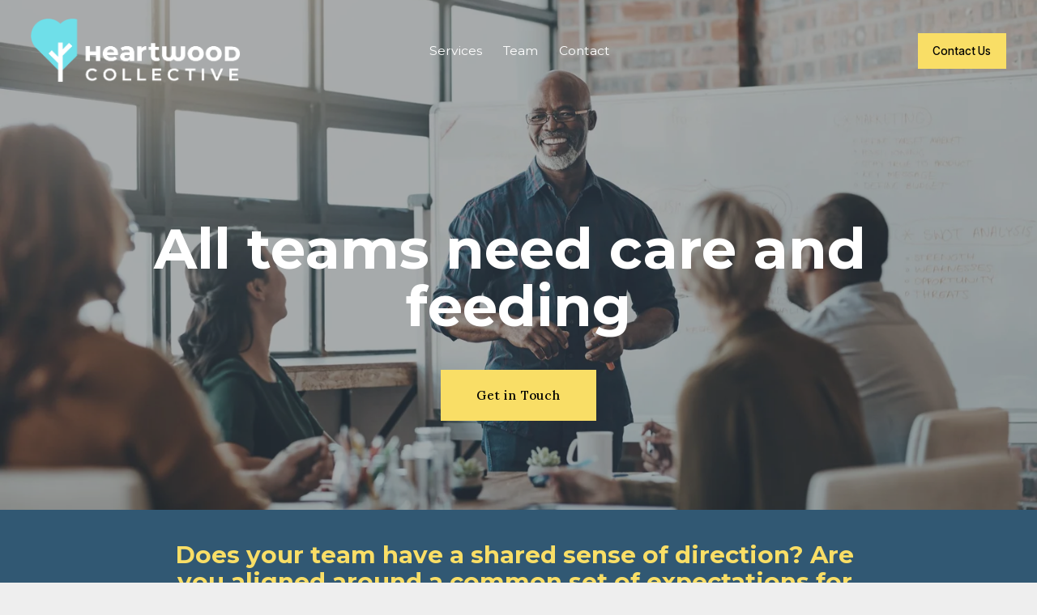

--- FILE ---
content_type: text/html;charset=utf-8
request_url: https://heartwoodcollective.net/
body_size: 41321
content:
<!doctype html>
<html xmlns:og="http://opengraphprotocol.org/schema/" xmlns:fb="http://www.facebook.com/2008/fbml" lang="en-US"  >
  <head>
    <meta http-equiv="X-UA-Compatible" content="IE=edge,chrome=1">
    <meta name="viewport" content="width=device-width, initial-scale=1">
    <!-- This is Squarespace. --><!-- sealion-mushroom-b52a -->
<base href="">
<meta charset="utf-8" />
<title>Heartwood Collective</title>
<meta http-equiv="Accept-CH" content="Sec-CH-UA-Platform-Version, Sec-CH-UA-Model" /><link rel="icon" type="image/x-icon" media="(prefers-color-scheme: light)" href="https://images.squarespace-cdn.com/content/v1/66e8601be5966709f520a96c/38ac1bda-7f2d-4b46-af52-62de046090b1/favicon.ico?format=100w"/>
<link rel="icon" type="image/x-icon" media="(prefers-color-scheme: dark)" href="https://images.squarespace-cdn.com/content/v1/66e8601be5966709f520a96c/7f47bc4a-088e-4ab7-9d0e-3ac2668baa68/favicon.ico?format=100w"/>
<link rel="canonical" href="https://heartwoodcollective.net"/>
<meta property="og:site_name" content="Heartwood Collective"/>
<meta property="og:title" content="Heartwood Collective"/>
<meta property="og:url" content="https://heartwoodcollective.net"/>
<meta property="og:type" content="website"/>
<meta property="og:description" content="Heartwood Collective designs and facilitates team meetings &amp; retreats  that accelerate performance. We help teams adapt to challenges, apply tools to achieve results, and adopt new practices that accelerate and improve performance."/>
<meta property="og:image" content="http://static1.squarespace.com/static/66e8601be5966709f520a96c/t/66e863855457ef7ef3e088cd/1726505861384/HWC_Logotype_bluebird%2Bwhite.png?format=1500w"/>
<meta property="og:image:width" content="559"/>
<meta property="og:image:height" content="171"/>
<meta itemprop="name" content="Heartwood Collective"/>
<meta itemprop="url" content="https://heartwoodcollective.net"/>
<meta itemprop="description" content="Heartwood Collective designs and facilitates team meetings &amp; retreats  that accelerate performance. We help teams adapt to challenges, apply tools to achieve results, and adopt new practices that accelerate and improve performance."/>
<meta itemprop="thumbnailUrl" content="http://static1.squarespace.com/static/66e8601be5966709f520a96c/t/66e863855457ef7ef3e088cd/1726505861384/HWC_Logotype_bluebird%2Bwhite.png?format=1500w"/>
<link rel="image_src" href="http://static1.squarespace.com/static/66e8601be5966709f520a96c/t/66e863855457ef7ef3e088cd/1726505861384/HWC_Logotype_bluebird%2Bwhite.png?format=1500w" />
<meta itemprop="image" content="http://static1.squarespace.com/static/66e8601be5966709f520a96c/t/66e863855457ef7ef3e088cd/1726505861384/HWC_Logotype_bluebird%2Bwhite.png?format=1500w"/>
<meta name="twitter:title" content="Heartwood Collective"/>
<meta name="twitter:image" content="http://static1.squarespace.com/static/66e8601be5966709f520a96c/t/66e863855457ef7ef3e088cd/1726505861384/HWC_Logotype_bluebird%2Bwhite.png?format=1500w"/>
<meta name="twitter:url" content="https://heartwoodcollective.net"/>
<meta name="twitter:card" content="summary"/>
<meta name="twitter:description" content="Heartwood Collective designs and facilitates team meetings &amp; retreats  that accelerate performance. We help teams adapt to challenges, apply tools to achieve results, and adopt new practices that accelerate and improve performance."/>
<meta name="description" content="Heartwood Collective designs and facilitates team meetings &amp; retreats that 
accelerate performance. We help teams adapt to challenges, apply tools to 
achieve results, and adopt new practices that accelerate and improve 
performance." />
<link rel="preconnect" href="https://images.squarespace-cdn.com">
<link rel="preconnect" href="https://use.typekit.net" crossorigin>
<link rel="preconnect" href="https://p.typekit.net" crossorigin>
<script type="text/javascript" src="//use.typekit.net/ik/5vzcp3m5iu-6UwskPI1ffG8J9tb4ZL0Cqlo6j3SSoUjfe89JXnX1IyvhF2jtFRZLFRZ852j3wA48FQqhFRS35AjuwRgy5QZRe6MKeAo8iA9l-eBySku1ScNXZWFnOAsTSagCjWq7f6RJlMJbMg6BJMHbMLzZh_Se.js" async fetchpriority="high" onload="try{Typekit.load();}catch(e){} document.documentElement.classList.remove('wf-loading');"></script>
<script>document.documentElement.classList.add('wf-loading')</script>
<style>@keyframes fonts-loading { 0%, 99% { color: transparent; } } html.wf-loading * { animation: fonts-loading 3s; }</style>
<link rel="preconnect" href="https://fonts.gstatic.com" crossorigin>
<link rel="stylesheet" href="https://fonts.googleapis.com/css2?family=Montserrat:ital,wght@0,400;0,700;1,400;1,700&family=Work+Sans:ital,wght@0,300;0,700;1,300;1,700&family=Raleway:ital,wght@0,800&family=Lora:ital,wght@0,500&family=Inter+Tight:ital,wght@0,500"><script type="text/javascript" crossorigin="anonymous" defer="true" nomodule="nomodule" src="//assets.squarespace.com/@sqs/polyfiller/1.6/legacy.js"></script>
<script type="text/javascript" crossorigin="anonymous" defer="true" src="//assets.squarespace.com/@sqs/polyfiller/1.6/modern.js"></script>
<script type="text/javascript">SQUARESPACE_ROLLUPS = {};</script>
<script>(function(rollups, name) { if (!rollups[name]) { rollups[name] = {}; } rollups[name].js = ["//assets.squarespace.com/universal/scripts-compressed/extract-css-runtime-eeaa4d1f6655cba6-min.en-US.js"]; })(SQUARESPACE_ROLLUPS, 'squarespace-extract_css_runtime');</script>
<script crossorigin="anonymous" src="//assets.squarespace.com/universal/scripts-compressed/extract-css-runtime-eeaa4d1f6655cba6-min.en-US.js" defer ></script><script>(function(rollups, name) { if (!rollups[name]) { rollups[name] = {}; } rollups[name].js = ["//assets.squarespace.com/universal/scripts-compressed/extract-css-moment-js-vendor-6f2a1f6ec9a41489-min.en-US.js"]; })(SQUARESPACE_ROLLUPS, 'squarespace-extract_css_moment_js_vendor');</script>
<script crossorigin="anonymous" src="//assets.squarespace.com/universal/scripts-compressed/extract-css-moment-js-vendor-6f2a1f6ec9a41489-min.en-US.js" defer ></script><script>(function(rollups, name) { if (!rollups[name]) { rollups[name] = {}; } rollups[name].js = ["//assets.squarespace.com/universal/scripts-compressed/cldr-resource-pack-22ed584d99d9b83d-min.en-US.js"]; })(SQUARESPACE_ROLLUPS, 'squarespace-cldr_resource_pack');</script>
<script crossorigin="anonymous" src="//assets.squarespace.com/universal/scripts-compressed/cldr-resource-pack-22ed584d99d9b83d-min.en-US.js" defer ></script><script>(function(rollups, name) { if (!rollups[name]) { rollups[name] = {}; } rollups[name].js = ["//assets.squarespace.com/universal/scripts-compressed/common-vendors-stable-fbd854d40b0804b7-min.en-US.js"]; })(SQUARESPACE_ROLLUPS, 'squarespace-common_vendors_stable');</script>
<script crossorigin="anonymous" src="//assets.squarespace.com/universal/scripts-compressed/common-vendors-stable-fbd854d40b0804b7-min.en-US.js" defer ></script><script>(function(rollups, name) { if (!rollups[name]) { rollups[name] = {}; } rollups[name].js = ["//assets.squarespace.com/universal/scripts-compressed/common-vendors-ca5ce1a64a3152e7-min.en-US.js"]; })(SQUARESPACE_ROLLUPS, 'squarespace-common_vendors');</script>
<script crossorigin="anonymous" src="//assets.squarespace.com/universal/scripts-compressed/common-vendors-ca5ce1a64a3152e7-min.en-US.js" defer ></script><script>(function(rollups, name) { if (!rollups[name]) { rollups[name] = {}; } rollups[name].js = ["//assets.squarespace.com/universal/scripts-compressed/common-4af50033f568d6e6-min.en-US.js"]; })(SQUARESPACE_ROLLUPS, 'squarespace-common');</script>
<script crossorigin="anonymous" src="//assets.squarespace.com/universal/scripts-compressed/common-4af50033f568d6e6-min.en-US.js" defer ></script><script>(function(rollups, name) { if (!rollups[name]) { rollups[name] = {}; } rollups[name].js = ["//assets.squarespace.com/universal/scripts-compressed/user-account-core-ea67c11a9369a4e1-min.en-US.js"]; })(SQUARESPACE_ROLLUPS, 'squarespace-user_account_core');</script>
<script crossorigin="anonymous" src="//assets.squarespace.com/universal/scripts-compressed/user-account-core-ea67c11a9369a4e1-min.en-US.js" defer ></script><script>(function(rollups, name) { if (!rollups[name]) { rollups[name] = {}; } rollups[name].css = ["//assets.squarespace.com/universal/styles-compressed/user-account-core-a6aa76ad471115e5-min.en-US.css"]; })(SQUARESPACE_ROLLUPS, 'squarespace-user_account_core');</script>
<link rel="stylesheet" type="text/css" href="//assets.squarespace.com/universal/styles-compressed/user-account-core-a6aa76ad471115e5-min.en-US.css"><script>(function(rollups, name) { if (!rollups[name]) { rollups[name] = {}; } rollups[name].js = ["//assets.squarespace.com/universal/scripts-compressed/performance-6c7058b44420b6db-min.en-US.js"]; })(SQUARESPACE_ROLLUPS, 'squarespace-performance');</script>
<script crossorigin="anonymous" src="//assets.squarespace.com/universal/scripts-compressed/performance-6c7058b44420b6db-min.en-US.js" defer ></script><script data-name="static-context">Static = window.Static || {}; Static.SQUARESPACE_CONTEXT = {"betaFeatureFlags":["supports_versioned_template_assets","scripts_defer","section-sdk-plp-list-view-atc-button-enabled","override_block_styles","marketing_landing_page","campaigns_new_image_layout_picker","campaigns_discount_section_in_blasts","i18n_beta_website_locales","pdp-site-styling-updates","member_areas_feature","enable_modernized_pdp_m3_layout_data","nested_categories","marketing_automations","enable_form_submission_trigger","modernized-pdp-m2-enabled","contacts_and_campaigns_redesign","form_block_first_last_name_required","campaigns_import_discounts","campaigns_merch_state","commerce-product-forms-rendering","campaigns_discount_section_in_automations","new_stacked_index","campaigns_thumbnail_layout"],"facebookAppId":"314192535267336","facebookApiVersion":"v6.0","rollups":{"squarespace-announcement-bar":{"js":"//assets.squarespace.com/universal/scripts-compressed/announcement-bar-92ab1c4891022f1d-min.en-US.js"},"squarespace-audio-player":{"css":"//assets.squarespace.com/universal/styles-compressed/audio-player-b05f5197a871c566-min.en-US.css","js":"//assets.squarespace.com/universal/scripts-compressed/audio-player-48b2ef79cf1c7ffb-min.en-US.js"},"squarespace-blog-collection-list":{"css":"//assets.squarespace.com/universal/styles-compressed/blog-collection-list-b4046463b72f34e2-min.en-US.css","js":"//assets.squarespace.com/universal/scripts-compressed/blog-collection-list-f78db80fc1cd6fce-min.en-US.js"},"squarespace-calendar-block-renderer":{"css":"//assets.squarespace.com/universal/styles-compressed/calendar-block-renderer-b72d08ba4421f5a0-min.en-US.css","js":"//assets.squarespace.com/universal/scripts-compressed/calendar-block-renderer-550530d9b21148ea-min.en-US.js"},"squarespace-chartjs-helpers":{"css":"//assets.squarespace.com/universal/styles-compressed/chartjs-helpers-96b256171ee039c1-min.en-US.css","js":"//assets.squarespace.com/universal/scripts-compressed/chartjs-helpers-4fd57f343946d08e-min.en-US.js"},"squarespace-comments":{"css":"//assets.squarespace.com/universal/styles-compressed/comments-6de68efdfb98e13b-min.en-US.css","js":"//assets.squarespace.com/universal/scripts-compressed/comments-c82e035c246c9f7a-min.en-US.js"},"squarespace-custom-css-popup":{"css":"//assets.squarespace.com/universal/styles-compressed/custom-css-popup-fcd7c49bd3d86599-min.en-US.css","js":"//assets.squarespace.com/universal/scripts-compressed/custom-css-popup-e9280ebb23a7c852-min.en-US.js"},"squarespace-dialog":{"css":"//assets.squarespace.com/universal/styles-compressed/dialog-f9093f2d526b94df-min.en-US.css","js":"//assets.squarespace.com/universal/scripts-compressed/dialog-2f49dc76926f092e-min.en-US.js"},"squarespace-events-collection":{"css":"//assets.squarespace.com/universal/styles-compressed/events-collection-b72d08ba4421f5a0-min.en-US.css","js":"//assets.squarespace.com/universal/scripts-compressed/events-collection-3e7891c6b5666deb-min.en-US.js"},"squarespace-form-rendering-utils":{"js":"//assets.squarespace.com/universal/scripts-compressed/form-rendering-utils-72486d759cb947b0-min.en-US.js"},"squarespace-forms":{"css":"//assets.squarespace.com/universal/styles-compressed/forms-0afd3c6ac30bbab1-min.en-US.css","js":"//assets.squarespace.com/universal/scripts-compressed/forms-2d09c3f5449a7594-min.en-US.js"},"squarespace-gallery-collection-list":{"css":"//assets.squarespace.com/universal/styles-compressed/gallery-collection-list-b4046463b72f34e2-min.en-US.css","js":"//assets.squarespace.com/universal/scripts-compressed/gallery-collection-list-07747667a3187b76-min.en-US.js"},"squarespace-image-zoom":{"css":"//assets.squarespace.com/universal/styles-compressed/image-zoom-b4046463b72f34e2-min.en-US.css","js":"//assets.squarespace.com/universal/scripts-compressed/image-zoom-60c18dc5f8f599ea-min.en-US.js"},"squarespace-pinterest":{"css":"//assets.squarespace.com/universal/styles-compressed/pinterest-b4046463b72f34e2-min.en-US.css","js":"//assets.squarespace.com/universal/scripts-compressed/pinterest-95bcbc1cf54446d6-min.en-US.js"},"squarespace-popup-overlay":{"css":"//assets.squarespace.com/universal/styles-compressed/popup-overlay-b742b752f5880972-min.en-US.css","js":"//assets.squarespace.com/universal/scripts-compressed/popup-overlay-8991e64cae120c67-min.en-US.js"},"squarespace-product-quick-view":{"css":"//assets.squarespace.com/universal/styles-compressed/product-quick-view-51626a62ec639a7b-min.en-US.css","js":"//assets.squarespace.com/universal/scripts-compressed/product-quick-view-b13bd0187c7199c1-min.en-US.js"},"squarespace-products-collection-item-v2":{"css":"//assets.squarespace.com/universal/styles-compressed/products-collection-item-v2-b4046463b72f34e2-min.en-US.css","js":"//assets.squarespace.com/universal/scripts-compressed/products-collection-item-v2-e3a3f101748fca6e-min.en-US.js"},"squarespace-products-collection-list-v2":{"css":"//assets.squarespace.com/universal/styles-compressed/products-collection-list-v2-b4046463b72f34e2-min.en-US.css","js":"//assets.squarespace.com/universal/scripts-compressed/products-collection-list-v2-eedc544f4cc56af4-min.en-US.js"},"squarespace-search-page":{"css":"//assets.squarespace.com/universal/styles-compressed/search-page-90a67fc09b9b32c6-min.en-US.css","js":"//assets.squarespace.com/universal/scripts-compressed/search-page-0ff0e020ab1fa1a7-min.en-US.js"},"squarespace-search-preview":{"js":"//assets.squarespace.com/universal/scripts-compressed/search-preview-0cd39e3057f784ac-min.en-US.js"},"squarespace-simple-liking":{"css":"//assets.squarespace.com/universal/styles-compressed/simple-liking-701bf8bbc05ec6aa-min.en-US.css","js":"//assets.squarespace.com/universal/scripts-compressed/simple-liking-c63bf8989a1c119a-min.en-US.js"},"squarespace-social-buttons":{"css":"//assets.squarespace.com/universal/styles-compressed/social-buttons-95032e5fa98e47a5-min.en-US.css","js":"//assets.squarespace.com/universal/scripts-compressed/social-buttons-0d3103d68d9577b7-min.en-US.js"},"squarespace-tourdates":{"css":"//assets.squarespace.com/universal/styles-compressed/tourdates-b4046463b72f34e2-min.en-US.css","js":"//assets.squarespace.com/universal/scripts-compressed/tourdates-6935a85e44fbeb38-min.en-US.js"},"squarespace-website-overlays-manager":{"css":"//assets.squarespace.com/universal/styles-compressed/website-overlays-manager-07ea5a4e004e6710-min.en-US.css","js":"//assets.squarespace.com/universal/scripts-compressed/website-overlays-manager-70d38206948bb16f-min.en-US.js"}},"pageType":2,"website":{"id":"66e8601be5966709f520a96c","identifier":"sealion-mushroom-b52a","websiteType":1,"contentModifiedOn":1727462137653,"cloneable":false,"hasBeenCloneable":false,"siteStatus":{},"language":"en-US","translationLocale":"en-US","formattingLocale":"en-US","timeZone":"America/Los_Angeles","machineTimeZoneOffset":-28800000,"timeZoneOffset":-28800000,"timeZoneAbbr":"PST","siteTitle":"Heartwood Collective","fullSiteTitle":"Heartwood Collective","location":{},"logoImageId":"66e863855457ef7ef3e088cd","shareButtonOptions":{"3":true,"8":true,"6":true,"4":true,"1":true,"2":true,"7":true},"logoImageUrl":"//images.squarespace-cdn.com/content/v1/66e8601be5966709f520a96c/79501822-b283-4814-a95a-33c5a11190b3/HWC_Logotype_bluebird%2Bwhite.png","authenticUrl":"https://heartwoodcollective.net","internalUrl":"https://sealion-mushroom-b52a.squarespace.com","baseUrl":"https://heartwoodcollective.net","primaryDomain":"heartwoodcollective.net","sslSetting":3,"isHstsEnabled":true,"socialAccounts":[{"serviceId":65,"screenname":"LinkedIn","addedOn":1726504987581,"profileUrl":"https://www.linkedin.com/company/heartwood-collective/","iconEnabled":true,"serviceName":"linkedin-unauth"}],"typekitId":"","statsMigrated":false,"imageMetadataProcessingEnabled":false,"screenshotId":"95a671464634b8b9b84bba3aedbf75ef1edcdab5142479dbcfd131d12bc0735a","captchaSettings":{"enabledForDonations":false},"showOwnerLogin":false},"websiteSettings":{"id":"66e8601be5966709f520a96f","websiteId":"66e8601be5966709f520a96c","subjects":[],"country":"US","state":"OR","simpleLikingEnabled":true,"popupOverlaySettings":{"style":1,"enabledPages":[]},"commentLikesAllowed":true,"commentAnonAllowed":true,"commentThreaded":true,"commentApprovalRequired":false,"commentAvatarsOn":true,"commentSortType":2,"commentFlagThreshold":0,"commentFlagsAllowed":true,"commentEnableByDefault":true,"commentDisableAfterDaysDefault":0,"disqusShortname":"","commentsEnabled":false,"businessHours":{},"storeSettings":{"returnPolicy":null,"termsOfService":null,"privacyPolicy":null,"expressCheckout":false,"continueShoppingLinkUrl":"/","useLightCart":false,"showNoteField":false,"shippingCountryDefaultValue":"US","billToShippingDefaultValue":false,"showShippingPhoneNumber":true,"isShippingPhoneRequired":false,"showBillingPhoneNumber":true,"isBillingPhoneRequired":false,"currenciesSupported":["USD","CAD","GBP","AUD","EUR","CHF","NOK","SEK","DKK","NZD","SGD","MXN","HKD","CZK","ILS","MYR","RUB","PHP","PLN","THB","BRL","ARS","COP","IDR","INR","JPY","ZAR"],"defaultCurrency":"USD","selectedCurrency":"USD","measurementStandard":1,"showCustomCheckoutForm":false,"checkoutPageMarketingOptInEnabled":true,"enableMailingListOptInByDefault":false,"sameAsRetailLocation":false,"merchandisingSettings":{"scarcityEnabledOnProductItems":false,"scarcityEnabledOnProductBlocks":false,"scarcityMessageType":"DEFAULT_SCARCITY_MESSAGE","scarcityThreshold":10,"multipleQuantityAllowedForServices":true,"restockNotificationsEnabled":false,"restockNotificationsSuccessText":"","restockNotificationsMailingListSignUpEnabled":false,"relatedProductsEnabled":false,"relatedProductsOrdering":"random","soldOutVariantsDropdownDisabled":false,"productComposerOptedIn":false,"productComposerABTestOptedOut":false,"productReviewsEnabled":false},"minimumOrderSubtotalEnabled":false,"minimumOrderSubtotal":{"currency":"USD","value":"0.00"},"addToCartConfirmationType":2,"isLive":false,"multipleQuantityAllowedForServices":true},"useEscapeKeyToLogin":false,"ssBadgeType":1,"ssBadgePosition":4,"ssBadgeVisibility":1,"ssBadgeDevices":1,"pinterestOverlayOptions":{"mode":"disabled"},"userAccountsSettings":{"loginAllowed":true,"signupAllowed":true}},"cookieSettings":{"isCookieBannerEnabled":false,"isRestrictiveCookiePolicyEnabled":false,"cookieBannerText":"","cookieBannerTheme":"","cookieBannerVariant":"","cookieBannerPosition":"","cookieBannerCtaVariant":"","cookieBannerCtaText":"","cookieBannerAcceptType":"OPT_IN","cookieBannerOptOutCtaText":"","cookieBannerHasOptOut":false,"cookieBannerHasManageCookies":true,"cookieBannerManageCookiesLabel":"","cookieBannerSavedPreferencesText":"","cookieBannerSavedPreferencesLayout":"PILL"},"websiteCloneable":false,"collection":{"title":"Home","id":"66e862b389260c1178f5868a","fullUrl":"/","type":10,"permissionType":1},"subscribed":false,"appDomain":"squarespace.com","templateTweakable":true,"tweakJSON":{"form-use-theme-colors":"false","header-logo-height":"79px","header-mobile-logo-max-height":"50px","header-vert-padding":"1.8vw","header-width":"Full","maxPageWidth":"1800px","mobile-header-vert-padding":"6vw","pagePadding":"3vw","tweak-blog-alternating-side-by-side-image-aspect-ratio":"1:1 Square","tweak-blog-alternating-side-by-side-image-spacing":"6%","tweak-blog-alternating-side-by-side-meta-spacing":"20px","tweak-blog-alternating-side-by-side-primary-meta":"Categories","tweak-blog-alternating-side-by-side-read-more-spacing":"20px","tweak-blog-alternating-side-by-side-secondary-meta":"Date","tweak-blog-basic-grid-columns":"2","tweak-blog-basic-grid-image-aspect-ratio":"3:2 Standard","tweak-blog-basic-grid-image-spacing":"50px","tweak-blog-basic-grid-meta-spacing":"37px","tweak-blog-basic-grid-primary-meta":"Categories","tweak-blog-basic-grid-read-more-spacing":"22px","tweak-blog-basic-grid-secondary-meta":"None","tweak-blog-item-custom-width":"50","tweak-blog-item-show-author-profile":"false","tweak-blog-item-width":"Narrow","tweak-blog-masonry-columns":"2","tweak-blog-masonry-horizontal-spacing":"80px","tweak-blog-masonry-image-spacing":"20px","tweak-blog-masonry-meta-spacing":"20px","tweak-blog-masonry-primary-meta":"Categories","tweak-blog-masonry-read-more-spacing":"20px","tweak-blog-masonry-secondary-meta":"Date","tweak-blog-masonry-vertical-spacing":"80px","tweak-blog-side-by-side-image-aspect-ratio":"1:1 Square","tweak-blog-side-by-side-image-spacing":"6%","tweak-blog-side-by-side-meta-spacing":"20px","tweak-blog-side-by-side-primary-meta":"Categories","tweak-blog-side-by-side-read-more-spacing":"20px","tweak-blog-side-by-side-secondary-meta":"Date","tweak-blog-single-column-image-spacing":"50px","tweak-blog-single-column-meta-spacing":"30px","tweak-blog-single-column-primary-meta":"Categories","tweak-blog-single-column-read-more-spacing":"30px","tweak-blog-single-column-secondary-meta":"Date","tweak-events-stacked-show-thumbnails":"true","tweak-events-stacked-thumbnail-size":"3:2 Standard","tweak-fixed-header":"false","tweak-fixed-header-style":"Basic","tweak-global-animations-animation-curve":"ease","tweak-global-animations-animation-delay":"0.6s","tweak-global-animations-animation-duration":"0.60s","tweak-global-animations-animation-style":"fade","tweak-global-animations-animation-type":"slide","tweak-global-animations-complexity-level":"detailed","tweak-global-animations-enabled":"true","tweak-portfolio-grid-basic-custom-height":"50","tweak-portfolio-grid-overlay-custom-height":"50","tweak-portfolio-hover-follow-acceleration":"10%","tweak-portfolio-hover-follow-animation-duration":"Fast","tweak-portfolio-hover-follow-animation-type":"Fade","tweak-portfolio-hover-follow-delimiter":"Bullet","tweak-portfolio-hover-follow-front":"false","tweak-portfolio-hover-follow-layout":"Inline","tweak-portfolio-hover-follow-size":"75","tweak-portfolio-hover-follow-text-spacing-x":"1.5","tweak-portfolio-hover-follow-text-spacing-y":"1.5","tweak-portfolio-hover-static-animation-duration":"Fast","tweak-portfolio-hover-static-animation-type":"Fade","tweak-portfolio-hover-static-delimiter":"Hyphen","tweak-portfolio-hover-static-front":"true","tweak-portfolio-hover-static-layout":"Inline","tweak-portfolio-hover-static-size":"75","tweak-portfolio-hover-static-text-spacing-x":"1.5","tweak-portfolio-hover-static-text-spacing-y":"1.5","tweak-portfolio-index-background-animation-duration":"Medium","tweak-portfolio-index-background-animation-type":"Fade","tweak-portfolio-index-background-custom-height":"50","tweak-portfolio-index-background-delimiter":"None","tweak-portfolio-index-background-height":"Large","tweak-portfolio-index-background-horizontal-alignment":"Center","tweak-portfolio-index-background-link-format":"Stacked","tweak-portfolio-index-background-persist":"false","tweak-portfolio-index-background-vertical-alignment":"Middle","tweak-portfolio-index-background-width":"Full","tweak-transparent-header":"true"},"templateId":"5c5a519771c10ba3470d8101","templateVersion":"7.1","pageFeatures":[1,2,4],"gmRenderKey":"QUl6YVN5Q0JUUk9xNkx1dkZfSUUxcjQ2LVQ0QWVUU1YtMGQ3bXk4","templateScriptsRootUrl":"https://static1.squarespace.com/static/vta/5c5a519771c10ba3470d8101/scripts/","impersonatedSession":false,"tzData":{"zones":[[-480,"US","P%sT",null]],"rules":{"US":[[1967,2006,null,"Oct","lastSun","2:00","0","S"],[1987,2006,null,"Apr","Sun>=1","2:00","1:00","D"],[2007,"max",null,"Mar","Sun>=8","2:00","1:00","D"],[2007,"max",null,"Nov","Sun>=1","2:00","0","S"]]}},"showAnnouncementBar":false,"recaptchaEnterpriseContext":{"recaptchaEnterpriseSiteKey":"6LdDFQwjAAAAAPigEvvPgEVbb7QBm-TkVJdDTlAv"},"i18nContext":{"timeZoneData":{"id":"America/Los_Angeles","name":"Pacific Time"}},"env":"PRODUCTION","visitorFormContext":{"formFieldFormats":{"initialPhoneFormat":{"id":0,"type":"PHONE_NUMBER","country":"US","labelLocale":"en-US","fields":[{"type":"SEPARATOR","label":"(","identifier":"LeftParen","length":0,"required":false,"metadata":{}},{"type":"FIELD","label":"1","identifier":"1","length":3,"required":false,"metadata":{}},{"type":"SEPARATOR","label":")","identifier":"RightParen","length":0,"required":false,"metadata":{}},{"type":"SEPARATOR","label":" ","identifier":"Space","length":0,"required":false,"metadata":{}},{"type":"FIELD","label":"2","identifier":"2","length":3,"required":false,"metadata":{}},{"type":"SEPARATOR","label":"-","identifier":"Dash","length":0,"required":false,"metadata":{}},{"type":"FIELD","label":"3","identifier":"3","length":14,"required":false,"metadata":{}}]},"initialNameOrder":"GIVEN_FIRST","initialAddressFormat":{"id":0,"type":"ADDRESS","country":"US","labelLocale":"en","fields":[{"type":"FIELD","label":"Address Line 1","identifier":"Line1","length":0,"required":true,"metadata":{"autocomplete":"address-line1"}},{"type":"SEPARATOR","label":"\n","identifier":"Newline","length":0,"required":false,"metadata":{}},{"type":"FIELD","label":"Address Line 2","identifier":"Line2","length":0,"required":false,"metadata":{"autocomplete":"address-line2"}},{"type":"SEPARATOR","label":"\n","identifier":"Newline","length":0,"required":false,"metadata":{}},{"type":"FIELD","label":"City","identifier":"City","length":0,"required":true,"metadata":{"autocomplete":"address-level2"}},{"type":"SEPARATOR","label":",","identifier":"Comma","length":0,"required":false,"metadata":{}},{"type":"SEPARATOR","label":" ","identifier":"Space","length":0,"required":false,"metadata":{}},{"type":"FIELD","label":"State","identifier":"State","length":0,"required":true,"metadata":{"autocomplete":"address-level1"}},{"type":"SEPARATOR","label":" ","identifier":"Space","length":0,"required":false,"metadata":{}},{"type":"FIELD","label":"ZIP Code","identifier":"Zip","length":0,"required":true,"metadata":{"autocomplete":"postal-code"}}]},"countries":[{"name":"Afghanistan","code":"AF","phoneCode":"+93"},{"name":"\u00C5land Islands","code":"AX","phoneCode":"+358"},{"name":"Albania","code":"AL","phoneCode":"+355"},{"name":"Algeria","code":"DZ","phoneCode":"+213"},{"name":"American Samoa","code":"AS","phoneCode":"+1"},{"name":"Andorra","code":"AD","phoneCode":"+376"},{"name":"Angola","code":"AO","phoneCode":"+244"},{"name":"Anguilla","code":"AI","phoneCode":"+1"},{"name":"Antigua & Barbuda","code":"AG","phoneCode":"+1"},{"name":"Argentina","code":"AR","phoneCode":"+54"},{"name":"Armenia","code":"AM","phoneCode":"+374"},{"name":"Aruba","code":"AW","phoneCode":"+297"},{"name":"Ascension Island","code":"AC","phoneCode":"+247"},{"name":"Australia","code":"AU","phoneCode":"+61"},{"name":"Austria","code":"AT","phoneCode":"+43"},{"name":"Azerbaijan","code":"AZ","phoneCode":"+994"},{"name":"Bahamas","code":"BS","phoneCode":"+1"},{"name":"Bahrain","code":"BH","phoneCode":"+973"},{"name":"Bangladesh","code":"BD","phoneCode":"+880"},{"name":"Barbados","code":"BB","phoneCode":"+1"},{"name":"Belarus","code":"BY","phoneCode":"+375"},{"name":"Belgium","code":"BE","phoneCode":"+32"},{"name":"Belize","code":"BZ","phoneCode":"+501"},{"name":"Benin","code":"BJ","phoneCode":"+229"},{"name":"Bermuda","code":"BM","phoneCode":"+1"},{"name":"Bhutan","code":"BT","phoneCode":"+975"},{"name":"Bolivia","code":"BO","phoneCode":"+591"},{"name":"Bosnia & Herzegovina","code":"BA","phoneCode":"+387"},{"name":"Botswana","code":"BW","phoneCode":"+267"},{"name":"Brazil","code":"BR","phoneCode":"+55"},{"name":"British Indian Ocean Territory","code":"IO","phoneCode":"+246"},{"name":"British Virgin Islands","code":"VG","phoneCode":"+1"},{"name":"Brunei","code":"BN","phoneCode":"+673"},{"name":"Bulgaria","code":"BG","phoneCode":"+359"},{"name":"Burkina Faso","code":"BF","phoneCode":"+226"},{"name":"Burundi","code":"BI","phoneCode":"+257"},{"name":"Cambodia","code":"KH","phoneCode":"+855"},{"name":"Cameroon","code":"CM","phoneCode":"+237"},{"name":"Canada","code":"CA","phoneCode":"+1"},{"name":"Cape Verde","code":"CV","phoneCode":"+238"},{"name":"Caribbean Netherlands","code":"BQ","phoneCode":"+599"},{"name":"Cayman Islands","code":"KY","phoneCode":"+1"},{"name":"Central African Republic","code":"CF","phoneCode":"+236"},{"name":"Chad","code":"TD","phoneCode":"+235"},{"name":"Chile","code":"CL","phoneCode":"+56"},{"name":"China","code":"CN","phoneCode":"+86"},{"name":"Christmas Island","code":"CX","phoneCode":"+61"},{"name":"Cocos (Keeling) Islands","code":"CC","phoneCode":"+61"},{"name":"Colombia","code":"CO","phoneCode":"+57"},{"name":"Comoros","code":"KM","phoneCode":"+269"},{"name":"Congo - Brazzaville","code":"CG","phoneCode":"+242"},{"name":"Congo - Kinshasa","code":"CD","phoneCode":"+243"},{"name":"Cook Islands","code":"CK","phoneCode":"+682"},{"name":"Costa Rica","code":"CR","phoneCode":"+506"},{"name":"C\u00F4te d\u2019Ivoire","code":"CI","phoneCode":"+225"},{"name":"Croatia","code":"HR","phoneCode":"+385"},{"name":"Cuba","code":"CU","phoneCode":"+53"},{"name":"Cura\u00E7ao","code":"CW","phoneCode":"+599"},{"name":"Cyprus","code":"CY","phoneCode":"+357"},{"name":"Czechia","code":"CZ","phoneCode":"+420"},{"name":"Denmark","code":"DK","phoneCode":"+45"},{"name":"Djibouti","code":"DJ","phoneCode":"+253"},{"name":"Dominica","code":"DM","phoneCode":"+1"},{"name":"Dominican Republic","code":"DO","phoneCode":"+1"},{"name":"Ecuador","code":"EC","phoneCode":"+593"},{"name":"Egypt","code":"EG","phoneCode":"+20"},{"name":"El Salvador","code":"SV","phoneCode":"+503"},{"name":"Equatorial Guinea","code":"GQ","phoneCode":"+240"},{"name":"Eritrea","code":"ER","phoneCode":"+291"},{"name":"Estonia","code":"EE","phoneCode":"+372"},{"name":"Eswatini","code":"SZ","phoneCode":"+268"},{"name":"Ethiopia","code":"ET","phoneCode":"+251"},{"name":"Falkland Islands","code":"FK","phoneCode":"+500"},{"name":"Faroe Islands","code":"FO","phoneCode":"+298"},{"name":"Fiji","code":"FJ","phoneCode":"+679"},{"name":"Finland","code":"FI","phoneCode":"+358"},{"name":"France","code":"FR","phoneCode":"+33"},{"name":"French Guiana","code":"GF","phoneCode":"+594"},{"name":"French Polynesia","code":"PF","phoneCode":"+689"},{"name":"Gabon","code":"GA","phoneCode":"+241"},{"name":"Gambia","code":"GM","phoneCode":"+220"},{"name":"Georgia","code":"GE","phoneCode":"+995"},{"name":"Germany","code":"DE","phoneCode":"+49"},{"name":"Ghana","code":"GH","phoneCode":"+233"},{"name":"Gibraltar","code":"GI","phoneCode":"+350"},{"name":"Greece","code":"GR","phoneCode":"+30"},{"name":"Greenland","code":"GL","phoneCode":"+299"},{"name":"Grenada","code":"GD","phoneCode":"+1"},{"name":"Guadeloupe","code":"GP","phoneCode":"+590"},{"name":"Guam","code":"GU","phoneCode":"+1"},{"name":"Guatemala","code":"GT","phoneCode":"+502"},{"name":"Guernsey","code":"GG","phoneCode":"+44"},{"name":"Guinea","code":"GN","phoneCode":"+224"},{"name":"Guinea-Bissau","code":"GW","phoneCode":"+245"},{"name":"Guyana","code":"GY","phoneCode":"+592"},{"name":"Haiti","code":"HT","phoneCode":"+509"},{"name":"Honduras","code":"HN","phoneCode":"+504"},{"name":"Hong Kong SAR China","code":"HK","phoneCode":"+852"},{"name":"Hungary","code":"HU","phoneCode":"+36"},{"name":"Iceland","code":"IS","phoneCode":"+354"},{"name":"India","code":"IN","phoneCode":"+91"},{"name":"Indonesia","code":"ID","phoneCode":"+62"},{"name":"Iran","code":"IR","phoneCode":"+98"},{"name":"Iraq","code":"IQ","phoneCode":"+964"},{"name":"Ireland","code":"IE","phoneCode":"+353"},{"name":"Isle of Man","code":"IM","phoneCode":"+44"},{"name":"Israel","code":"IL","phoneCode":"+972"},{"name":"Italy","code":"IT","phoneCode":"+39"},{"name":"Jamaica","code":"JM","phoneCode":"+1"},{"name":"Japan","code":"JP","phoneCode":"+81"},{"name":"Jersey","code":"JE","phoneCode":"+44"},{"name":"Jordan","code":"JO","phoneCode":"+962"},{"name":"Kazakhstan","code":"KZ","phoneCode":"+7"},{"name":"Kenya","code":"KE","phoneCode":"+254"},{"name":"Kiribati","code":"KI","phoneCode":"+686"},{"name":"Kosovo","code":"XK","phoneCode":"+383"},{"name":"Kuwait","code":"KW","phoneCode":"+965"},{"name":"Kyrgyzstan","code":"KG","phoneCode":"+996"},{"name":"Laos","code":"LA","phoneCode":"+856"},{"name":"Latvia","code":"LV","phoneCode":"+371"},{"name":"Lebanon","code":"LB","phoneCode":"+961"},{"name":"Lesotho","code":"LS","phoneCode":"+266"},{"name":"Liberia","code":"LR","phoneCode":"+231"},{"name":"Libya","code":"LY","phoneCode":"+218"},{"name":"Liechtenstein","code":"LI","phoneCode":"+423"},{"name":"Lithuania","code":"LT","phoneCode":"+370"},{"name":"Luxembourg","code":"LU","phoneCode":"+352"},{"name":"Macao SAR China","code":"MO","phoneCode":"+853"},{"name":"Madagascar","code":"MG","phoneCode":"+261"},{"name":"Malawi","code":"MW","phoneCode":"+265"},{"name":"Malaysia","code":"MY","phoneCode":"+60"},{"name":"Maldives","code":"MV","phoneCode":"+960"},{"name":"Mali","code":"ML","phoneCode":"+223"},{"name":"Malta","code":"MT","phoneCode":"+356"},{"name":"Marshall Islands","code":"MH","phoneCode":"+692"},{"name":"Martinique","code":"MQ","phoneCode":"+596"},{"name":"Mauritania","code":"MR","phoneCode":"+222"},{"name":"Mauritius","code":"MU","phoneCode":"+230"},{"name":"Mayotte","code":"YT","phoneCode":"+262"},{"name":"Mexico","code":"MX","phoneCode":"+52"},{"name":"Micronesia","code":"FM","phoneCode":"+691"},{"name":"Moldova","code":"MD","phoneCode":"+373"},{"name":"Monaco","code":"MC","phoneCode":"+377"},{"name":"Mongolia","code":"MN","phoneCode":"+976"},{"name":"Montenegro","code":"ME","phoneCode":"+382"},{"name":"Montserrat","code":"MS","phoneCode":"+1"},{"name":"Morocco","code":"MA","phoneCode":"+212"},{"name":"Mozambique","code":"MZ","phoneCode":"+258"},{"name":"Myanmar (Burma)","code":"MM","phoneCode":"+95"},{"name":"Namibia","code":"NA","phoneCode":"+264"},{"name":"Nauru","code":"NR","phoneCode":"+674"},{"name":"Nepal","code":"NP","phoneCode":"+977"},{"name":"Netherlands","code":"NL","phoneCode":"+31"},{"name":"New Caledonia","code":"NC","phoneCode":"+687"},{"name":"New Zealand","code":"NZ","phoneCode":"+64"},{"name":"Nicaragua","code":"NI","phoneCode":"+505"},{"name":"Niger","code":"NE","phoneCode":"+227"},{"name":"Nigeria","code":"NG","phoneCode":"+234"},{"name":"Niue","code":"NU","phoneCode":"+683"},{"name":"Norfolk Island","code":"NF","phoneCode":"+672"},{"name":"Northern Mariana Islands","code":"MP","phoneCode":"+1"},{"name":"North Korea","code":"KP","phoneCode":"+850"},{"name":"North Macedonia","code":"MK","phoneCode":"+389"},{"name":"Norway","code":"NO","phoneCode":"+47"},{"name":"Oman","code":"OM","phoneCode":"+968"},{"name":"Pakistan","code":"PK","phoneCode":"+92"},{"name":"Palau","code":"PW","phoneCode":"+680"},{"name":"Palestinian Territories","code":"PS","phoneCode":"+970"},{"name":"Panama","code":"PA","phoneCode":"+507"},{"name":"Papua New Guinea","code":"PG","phoneCode":"+675"},{"name":"Paraguay","code":"PY","phoneCode":"+595"},{"name":"Peru","code":"PE","phoneCode":"+51"},{"name":"Philippines","code":"PH","phoneCode":"+63"},{"name":"Poland","code":"PL","phoneCode":"+48"},{"name":"Portugal","code":"PT","phoneCode":"+351"},{"name":"Puerto Rico","code":"PR","phoneCode":"+1"},{"name":"Qatar","code":"QA","phoneCode":"+974"},{"name":"R\u00E9union","code":"RE","phoneCode":"+262"},{"name":"Romania","code":"RO","phoneCode":"+40"},{"name":"Russia","code":"RU","phoneCode":"+7"},{"name":"Rwanda","code":"RW","phoneCode":"+250"},{"name":"Samoa","code":"WS","phoneCode":"+685"},{"name":"San Marino","code":"SM","phoneCode":"+378"},{"name":"S\u00E3o Tom\u00E9 & Pr\u00EDncipe","code":"ST","phoneCode":"+239"},{"name":"Saudi Arabia","code":"SA","phoneCode":"+966"},{"name":"Senegal","code":"SN","phoneCode":"+221"},{"name":"Serbia","code":"RS","phoneCode":"+381"},{"name":"Seychelles","code":"SC","phoneCode":"+248"},{"name":"Sierra Leone","code":"SL","phoneCode":"+232"},{"name":"Singapore","code":"SG","phoneCode":"+65"},{"name":"Sint Maarten","code":"SX","phoneCode":"+1"},{"name":"Slovakia","code":"SK","phoneCode":"+421"},{"name":"Slovenia","code":"SI","phoneCode":"+386"},{"name":"Solomon Islands","code":"SB","phoneCode":"+677"},{"name":"Somalia","code":"SO","phoneCode":"+252"},{"name":"South Africa","code":"ZA","phoneCode":"+27"},{"name":"South Korea","code":"KR","phoneCode":"+82"},{"name":"South Sudan","code":"SS","phoneCode":"+211"},{"name":"Spain","code":"ES","phoneCode":"+34"},{"name":"Sri Lanka","code":"LK","phoneCode":"+94"},{"name":"St. Barth\u00E9lemy","code":"BL","phoneCode":"+590"},{"name":"St. Helena","code":"SH","phoneCode":"+290"},{"name":"St. Kitts & Nevis","code":"KN","phoneCode":"+1"},{"name":"St. Lucia","code":"LC","phoneCode":"+1"},{"name":"St. Martin","code":"MF","phoneCode":"+590"},{"name":"St. Pierre & Miquelon","code":"PM","phoneCode":"+508"},{"name":"St. Vincent & Grenadines","code":"VC","phoneCode":"+1"},{"name":"Sudan","code":"SD","phoneCode":"+249"},{"name":"Suriname","code":"SR","phoneCode":"+597"},{"name":"Svalbard & Jan Mayen","code":"SJ","phoneCode":"+47"},{"name":"Sweden","code":"SE","phoneCode":"+46"},{"name":"Switzerland","code":"CH","phoneCode":"+41"},{"name":"Syria","code":"SY","phoneCode":"+963"},{"name":"Taiwan","code":"TW","phoneCode":"+886"},{"name":"Tajikistan","code":"TJ","phoneCode":"+992"},{"name":"Tanzania","code":"TZ","phoneCode":"+255"},{"name":"Thailand","code":"TH","phoneCode":"+66"},{"name":"Timor-Leste","code":"TL","phoneCode":"+670"},{"name":"Togo","code":"TG","phoneCode":"+228"},{"name":"Tokelau","code":"TK","phoneCode":"+690"},{"name":"Tonga","code":"TO","phoneCode":"+676"},{"name":"Trinidad & Tobago","code":"TT","phoneCode":"+1"},{"name":"Tristan da Cunha","code":"TA","phoneCode":"+290"},{"name":"Tunisia","code":"TN","phoneCode":"+216"},{"name":"T\u00FCrkiye","code":"TR","phoneCode":"+90"},{"name":"Turkmenistan","code":"TM","phoneCode":"+993"},{"name":"Turks & Caicos Islands","code":"TC","phoneCode":"+1"},{"name":"Tuvalu","code":"TV","phoneCode":"+688"},{"name":"U.S. Virgin Islands","code":"VI","phoneCode":"+1"},{"name":"Uganda","code":"UG","phoneCode":"+256"},{"name":"Ukraine","code":"UA","phoneCode":"+380"},{"name":"United Arab Emirates","code":"AE","phoneCode":"+971"},{"name":"United Kingdom","code":"GB","phoneCode":"+44"},{"name":"United States","code":"US","phoneCode":"+1"},{"name":"Uruguay","code":"UY","phoneCode":"+598"},{"name":"Uzbekistan","code":"UZ","phoneCode":"+998"},{"name":"Vanuatu","code":"VU","phoneCode":"+678"},{"name":"Vatican City","code":"VA","phoneCode":"+39"},{"name":"Venezuela","code":"VE","phoneCode":"+58"},{"name":"Vietnam","code":"VN","phoneCode":"+84"},{"name":"Wallis & Futuna","code":"WF","phoneCode":"+681"},{"name":"Western Sahara","code":"EH","phoneCode":"+212"},{"name":"Yemen","code":"YE","phoneCode":"+967"},{"name":"Zambia","code":"ZM","phoneCode":"+260"},{"name":"Zimbabwe","code":"ZW","phoneCode":"+263"}]},"localizedStrings":{"validation":{"noValidSelection":"A valid selection must be made.","invalidUrl":"Must be a valid URL.","stringTooLong":"Value should have a length no longer than {0}.","containsInvalidKey":"{0} contains an invalid key.","invalidTwitterUsername":"Must be a valid Twitter username.","valueOutsideRange":"Value must be in the range {0} to {1}.","invalidPassword":"Passwords should not contain whitespace.","missingRequiredSubfields":"{0} is missing required subfields: {1}","invalidCurrency":"Currency value should be formatted like 1234 or 123.99.","invalidMapSize":"Value should contain exactly {0} elements.","subfieldsRequired":"All fields in {0} are required.","formSubmissionFailed":"Form submission failed. Review the following information: {0}.","invalidCountryCode":"Country code should have an optional plus and up to 4 digits.","invalidDate":"This is not a real date.","required":"{0} is required.","invalidStringLength":"Value should be {0} characters long.","invalidEmail":"Email addresses should follow the format user@domain.com.","invalidListLength":"Value should be {0} elements long.","allEmpty":"Please fill out at least one form field.","missingRequiredQuestion":"Missing a required question.","invalidQuestion":"Contained an invalid question.","captchaFailure":"Captcha validation failed. Please try again.","stringTooShort":"Value should have a length of at least {0}.","invalid":"{0} is not valid.","formErrors":"Form Errors","containsInvalidValue":"{0} contains an invalid value.","invalidUnsignedNumber":"Numbers must contain only digits and no other characters.","invalidName":"Valid names contain only letters, numbers, spaces, ', or - characters."},"submit":"Submit","status":{"title":"{@} Block","learnMore":"Learn more"},"name":{"firstName":"First Name","lastName":"Last Name"},"lightbox":{"openForm":"Open Form"},"likert":{"agree":"Agree","stronglyDisagree":"Strongly Disagree","disagree":"Disagree","stronglyAgree":"Strongly Agree","neutral":"Neutral"},"time":{"am":"AM","second":"Second","pm":"PM","minute":"Minute","amPm":"AM/PM","hour":"Hour"},"notFound":"Form not found.","date":{"yyyy":"YYYY","year":"Year","mm":"MM","day":"Day","month":"Month","dd":"DD"},"phone":{"country":"Country","number":"Number","prefix":"Prefix","areaCode":"Area Code","line":"Line"},"submitError":"Unable to submit form. Please try again later.","address":{"stateProvince":"State/Province","country":"Country","zipPostalCode":"Zip/Postal Code","address2":"Address 2","address1":"Address 1","city":"City"},"email":{"signUp":"Sign up for news and updates"},"cannotSubmitDemoForm":"This is a demo form and cannot be submitted.","required":"(required)","invalidData":"Invalid form data."}}};</script><link rel="stylesheet" type="text/css" href="https://definitions.sqspcdn.com/website-component-definition/static-assets/website.components.button/de3cfdd7-c40e-48fc-a4e7-e1fe286e9678_305/website.components.button.styles.css"/><link rel="stylesheet" type="text/css" href="https://definitions.sqspcdn.com/website-component-definition/static-assets/website.components.imageFluid/fc932e99-7613-41a4-a126-d9ee594f93ed_135/website.components.imageFluid.styles.css"/><script defer src="https://definitions.sqspcdn.com/website-component-definition/static-assets/website.components.imageFluid/fc932e99-7613-41a4-a126-d9ee594f93ed_135/image-effect-refracted-lines.js"></script><script defer src="https://definitions.sqspcdn.com/website-component-definition/static-assets/website.components.imageFluid/fc932e99-7613-41a4-a126-d9ee594f93ed_135/website.components.imageFluid.shared.constants.js"></script><script defer src="https://definitions.sqspcdn.com/website-component-definition/static-assets/website.components.imageFluid/fc932e99-7613-41a4-a126-d9ee594f93ed_135/image-effect-liquid.js"></script><script defer src="https://definitions.sqspcdn.com/website-component-definition/static-assets/website.components.imageFluid/fc932e99-7613-41a4-a126-d9ee594f93ed_135/8830.js"></script><script defer src="https://definitions.sqspcdn.com/website-component-definition/static-assets/website.components.imageFluid/fc932e99-7613-41a4-a126-d9ee594f93ed_135/website.components.imageFluid.visitor.js"></script><script defer src="https://definitions.sqspcdn.com/website-component-definition/static-assets/website.components.button/de3cfdd7-c40e-48fc-a4e7-e1fe286e9678_305/8830.js"></script><script defer src="https://definitions.sqspcdn.com/website-component-definition/static-assets/website.components.button/de3cfdd7-c40e-48fc-a4e7-e1fe286e9678_305/3196.js"></script><script defer src="https://definitions.sqspcdn.com/website-component-definition/static-assets/website.components.imageFluid/fc932e99-7613-41a4-a126-d9ee594f93ed_135/image-effect-parallax.js"></script><script defer src="https://definitions.sqspcdn.com/website-component-definition/static-assets/website.components.button/de3cfdd7-c40e-48fc-a4e7-e1fe286e9678_305/block-animation-preview-manager.js"></script><script defer src="https://definitions.sqspcdn.com/website-component-definition/static-assets/website.components.imageFluid/fc932e99-7613-41a4-a126-d9ee594f93ed_135/9882.js"></script><script defer src="https://definitions.sqspcdn.com/website-component-definition/static-assets/website.components.imageFluid/fc932e99-7613-41a4-a126-d9ee594f93ed_135/image-effect-refracted-circles.js"></script><script defer src="https://definitions.sqspcdn.com/website-component-definition/static-assets/website.components.button/de3cfdd7-c40e-48fc-a4e7-e1fe286e9678_305/trigger-animation-runtime.js"></script><script defer src="https://definitions.sqspcdn.com/website-component-definition/static-assets/website.components.button/de3cfdd7-c40e-48fc-a4e7-e1fe286e9678_305/website.components.button.visitor.js"></script><script defer src="https://definitions.sqspcdn.com/website-component-definition/static-assets/website.components.imageFluid/fc932e99-7613-41a4-a126-d9ee594f93ed_135/image-effect-film-grain.js"></script><script defer src="https://definitions.sqspcdn.com/website-component-definition/static-assets/website.components.imageFluid/fc932e99-7613-41a4-a126-d9ee594f93ed_135/748.js"></script><script type="application/ld+json">{"url":"https://heartwoodcollective.net","name":"Heartwood Collective","image":"//images.squarespace-cdn.com/content/v1/66e8601be5966709f520a96c/79501822-b283-4814-a95a-33c5a11190b3/HWC_Logotype_bluebird%2Bwhite.png","@context":"http://schema.org","@type":"WebSite"}</script><script type="application/ld+json">{"address":"","image":"https://static1.squarespace.com/static/66e8601be5966709f520a96c/t/66e863855457ef7ef3e088cd/1727462137653/","openingHours":"","@context":"http://schema.org","@type":"LocalBusiness"}</script><link rel="stylesheet" type="text/css" href="https://static1.squarespace.com/static/versioned-site-css/66e8601be5966709f520a96c/21/5c5a519771c10ba3470d8101/66e8601be5966709f520a974/1730/site.css"/><script>Static.COOKIE_BANNER_CAPABLE = true;</script>
<!-- End of Squarespace Headers -->
    <link rel="stylesheet" type="text/css" href="https://static1.squarespace.com/static/vta/5c5a519771c10ba3470d8101/versioned-assets/1769530716514-6B3UTNQ29BH7KG196YMU/static.css">
  </head>

  <body
    id="collection-66e862b389260c1178f5868a"
    class="
      form-field-style-solid form-field-shape-square form-field-border-all form-field-checkbox-type-icon form-field-checkbox-fill-solid form-field-checkbox-color-inverted form-field-checkbox-shape-square form-field-checkbox-layout-stack form-field-radio-type-icon form-field-radio-fill-solid form-field-radio-color-normal form-field-radio-shape-pill form-field-radio-layout-stack form-field-survey-fill-solid form-field-survey-color-normal form-field-survey-shape-pill form-field-hover-focus-outline form-submit-button-style-label tweak-portfolio-grid-overlay-width-full tweak-portfolio-grid-overlay-height-small tweak-portfolio-grid-overlay-image-aspect-ratio-32-standard tweak-portfolio-grid-overlay-text-placement-middle-left tweak-portfolio-grid-overlay-show-text-before-hover image-block-poster-text-alignment-left image-block-card-content-position-center image-block-card-text-alignment-left image-block-overlap-content-position-center image-block-overlap-text-alignment-left image-block-collage-content-position-center image-block-collage-text-alignment-left image-block-stack-text-alignment-left tweak-blog-single-column-width-full tweak-blog-single-column-text-alignment-center tweak-blog-single-column-image-placement-above tweak-blog-single-column-delimiter-bullet tweak-blog-single-column-read-more-style-show tweak-blog-single-column-primary-meta-categories tweak-blog-single-column-secondary-meta-date tweak-blog-single-column-meta-position-top tweak-blog-single-column-content-full-post tweak-blog-item-width-narrow tweak-blog-item-text-alignment-center tweak-blog-item-meta-position-above-title tweak-blog-item-show-categories    tweak-blog-item-delimiter-bullet primary-button-style-solid primary-button-shape-square secondary-button-style-outline secondary-button-shape-square tertiary-button-style-outline tertiary-button-shape-underline tweak-events-stacked-width-full tweak-events-stacked-height-large  tweak-events-stacked-show-thumbnails tweak-events-stacked-thumbnail-size-32-standard tweak-events-stacked-date-style-with-text tweak-events-stacked-show-time tweak-events-stacked-show-location  tweak-events-stacked-show-excerpt  tweak-blog-basic-grid-width-inset tweak-blog-basic-grid-image-aspect-ratio-32-standard tweak-blog-basic-grid-text-alignment-center tweak-blog-basic-grid-delimiter-bullet tweak-blog-basic-grid-image-placement-above tweak-blog-basic-grid-read-more-style-show tweak-blog-basic-grid-primary-meta-categories tweak-blog-basic-grid-secondary-meta-none tweak-blog-basic-grid-excerpt-show header-overlay-alignment-center tweak-portfolio-index-background-link-format-stacked tweak-portfolio-index-background-width-full tweak-portfolio-index-background-height-large  tweak-portfolio-index-background-vertical-alignment-middle tweak-portfolio-index-background-horizontal-alignment-center tweak-portfolio-index-background-delimiter-none tweak-portfolio-index-background-animation-type-fade tweak-portfolio-index-background-animation-duration-medium tweak-portfolio-hover-follow-layout-inline  tweak-portfolio-hover-follow-delimiter-bullet tweak-portfolio-hover-follow-animation-type-fade tweak-portfolio-hover-follow-animation-duration-fast tweak-portfolio-hover-static-layout-inline tweak-portfolio-hover-static-front tweak-portfolio-hover-static-delimiter-hyphen tweak-portfolio-hover-static-animation-type-fade tweak-portfolio-hover-static-animation-duration-fast tweak-blog-alternating-side-by-side-width-full tweak-blog-alternating-side-by-side-image-aspect-ratio-11-square tweak-blog-alternating-side-by-side-text-alignment-left tweak-blog-alternating-side-by-side-read-more-style-show tweak-blog-alternating-side-by-side-image-text-alignment-middle tweak-blog-alternating-side-by-side-delimiter-pipe tweak-blog-alternating-side-by-side-meta-position-top tweak-blog-alternating-side-by-side-primary-meta-categories tweak-blog-alternating-side-by-side-secondary-meta-date tweak-blog-alternating-side-by-side-excerpt-hide tweak-global-animations-enabled tweak-global-animations-complexity-level-detailed tweak-global-animations-animation-style-fade tweak-global-animations-animation-type-slide tweak-global-animations-animation-curve-ease tweak-blog-masonry-width-inset tweak-blog-masonry-text-alignment-left tweak-blog-masonry-primary-meta-categories tweak-blog-masonry-secondary-meta-date tweak-blog-masonry-meta-position-top tweak-blog-masonry-read-more-style-show tweak-blog-masonry-delimiter-space tweak-blog-masonry-image-placement-above tweak-blog-masonry-excerpt-hide header-width-full tweak-transparent-header  tweak-fixed-header-style-basic tweak-blog-side-by-side-width-full tweak-blog-side-by-side-image-placement-left tweak-blog-side-by-side-image-aspect-ratio-11-square tweak-blog-side-by-side-primary-meta-categories tweak-blog-side-by-side-secondary-meta-date tweak-blog-side-by-side-meta-position-top tweak-blog-side-by-side-text-alignment-left tweak-blog-side-by-side-image-text-alignment-middle tweak-blog-side-by-side-read-more-style-show tweak-blog-side-by-side-delimiter-bullet tweak-blog-side-by-side-excerpt-show tweak-portfolio-grid-basic-width-full tweak-portfolio-grid-basic-height-large tweak-portfolio-grid-basic-image-aspect-ratio-32-standard tweak-portfolio-grid-basic-text-alignment-center tweak-portfolio-grid-basic-hover-effect-fade hide-opentable-icons opentable-style-dark tweak-product-quick-view-button-style-floating tweak-product-quick-view-button-position-bottom tweak-product-quick-view-lightbox-excerpt-display-truncate tweak-product-quick-view-lightbox-show-arrows tweak-product-quick-view-lightbox-show-close-button tweak-product-quick-view-lightbox-controls-weight-light native-currency-code-usd collection-type-page collection-66e862b389260c1178f5868a collection-layout-default homepage mobile-style-available sqs-seven-one
      
        
          
            
              
            
          
        
      
    "
    tabindex="-1"
  >
    <div
      id="siteWrapper"
      class="clearfix site-wrapper"
    >
      
        <div id="floatingCart" class="floating-cart hidden">
          <a href="/cart" class="icon icon--stroke icon--fill icon--cart sqs-custom-cart">
            <span class="Cart-inner">
              



  <svg class="icon icon--cart" width="61" height="49" viewBox="0 0 61 49">
  <path fill-rule="evenodd" clip-rule="evenodd" d="M0.5 2C0.5 1.17157 1.17157 0.5 2 0.5H13.6362C14.3878 0.5 15.0234 1.05632 15.123 1.80135L16.431 11.5916H59C59.5122 11.5916 59.989 11.8529 60.2645 12.2847C60.54 12.7165 60.5762 13.2591 60.3604 13.7236L50.182 35.632C49.9361 36.1614 49.4054 36.5 48.8217 36.5H18.0453C17.2937 36.5 16.6581 35.9437 16.5585 35.1987L12.3233 3.5H2C1.17157 3.5 0.5 2.82843 0.5 2ZM16.8319 14.5916L19.3582 33.5H47.8646L56.6491 14.5916H16.8319Z" />
  <path d="M18.589 35H49.7083L60 13H16L18.589 35Z" />
  <path d="M21 49C23.2091 49 25 47.2091 25 45C25 42.7909 23.2091 41 21 41C18.7909 41 17 42.7909 17 45C17 47.2091 18.7909 49 21 49Z" />
  <path d="M45 49C47.2091 49 49 47.2091 49 45C49 42.7909 47.2091 41 45 41C42.7909 41 41 42.7909 41 45C41 47.2091 42.7909 49 45 49Z" />
</svg>

              <div class="legacy-cart icon-cart-quantity">
                <span class="sqs-cart-quantity">0</span>
              </div>
            </span>
          </a>
        </div>
      

      












  <header
    data-test="header"
    id="header"
    
    class="
      
        
          black
        
      
      header theme-col--primary
    "
    data-section-theme="black"
    data-controller="Header"
    data-current-styles="{
                                                                                                                                                                                                                                                        &quot;layout&quot;: &quot;navCenter&quot;,
                                                                                                                                                                                                                                                        &quot;action&quot;: {
                                                                                                                                                                                                                                                          &quot;href&quot;: &quot;/contact&quot;,
                                                                                                                                                                                                                                                          &quot;buttonText&quot;: &quot;Contact Us&quot;,
                                                                                                                                                                                                                                                          &quot;newWindow&quot;: false
                                                                                                                                                                                                                                                        },
                                                                                                                                                                                                                                                        &quot;showSocial&quot;: false,
                                                                                                                                                                                                                                                        &quot;socialOptions&quot;: {
                                                                                                                                                                                                                                                          &quot;socialBorderShape&quot;: &quot;none&quot;,
                                                                                                                                                                                                                                                          &quot;socialBorderStyle&quot;: &quot;outline&quot;,
                                                                                                                                                                                                                                                          &quot;socialBorderThickness&quot;: {
                                                                                                                                                                                                                                                            &quot;unit&quot;: &quot;px&quot;,
                                                                                                                                                                                                                                                            &quot;value&quot;: 1.0
                                                                                                                                                                                                                                                          }
                                                                                                                                                                                                                                                        },
                                                                                                                                                                                                                                                        &quot;sectionTheme&quot;: &quot;&quot;,
                                                                                                                                                                                                                                                        &quot;menuOverlayAnimation&quot;: &quot;fade&quot;,
                                                                                                                                                                                                                                                        &quot;cartStyle&quot;: &quot;cart&quot;,
                                                                                                                                                                                                                                                        &quot;cartText&quot;: &quot;Cart&quot;,
                                                                                                                                                                                                                                                        &quot;showEmptyCartState&quot;: true,
                                                                                                                                                                                                                                                        &quot;cartOptions&quot;: {
                                                                                                                                                                                                                                                          &quot;iconType&quot;: &quot;solid-7&quot;,
                                                                                                                                                                                                                                                          &quot;cartBorderShape&quot;: &quot;none&quot;,
                                                                                                                                                                                                                                                          &quot;cartBorderStyle&quot;: &quot;outline&quot;,
                                                                                                                                                                                                                                                          &quot;cartBorderThickness&quot;: {
                                                                                                                                                                                                                                                            &quot;unit&quot;: &quot;px&quot;,
                                                                                                                                                                                                                                                            &quot;value&quot;: 1.0
                                                                                                                                                                                                                                                          }
                                                                                                                                                                                                                                                        },
                                                                                                                                                                                                                                                        &quot;showButton&quot;: true,
                                                                                                                                                                                                                                                        &quot;showCart&quot;: false,
                                                                                                                                                                                                                                                        &quot;showAccountLogin&quot;: false,
                                                                                                                                                                                                                                                        &quot;headerStyle&quot;: &quot;dynamic&quot;,
                                                                                                                                                                                                                                                        &quot;languagePicker&quot;: {
                                                                                                                                                                                                                                                          &quot;enabled&quot;: false,
                                                                                                                                                                                                                                                          &quot;iconEnabled&quot;: false,
                                                                                                                                                                                                                                                          &quot;iconType&quot;: &quot;globe&quot;,
                                                                                                                                                                                                                                                          &quot;flagShape&quot;: &quot;shiny&quot;,
                                                                                                                                                                                                                                                          &quot;languageFlags&quot;: [ ]
                                                                                                                                                                                                                                                        },
                                                                                                                                                                                                                                                        &quot;iconOptions&quot;: {
                                                                                                                                                                                                                                                          &quot;desktopDropdownIconOptions&quot;: {
                                                                                                                                                                                                                                                            &quot;size&quot;: {
                                                                                                                                                                                                                                                              &quot;unit&quot;: &quot;em&quot;,
                                                                                                                                                                                                                                                              &quot;value&quot;: 1.0
                                                                                                                                                                                                                                                            },
                                                                                                                                                                                                                                                            &quot;iconSpacing&quot;: {
                                                                                                                                                                                                                                                              &quot;unit&quot;: &quot;em&quot;,
                                                                                                                                                                                                                                                              &quot;value&quot;: 0.35
                                                                                                                                                                                                                                                            },
                                                                                                                                                                                                                                                            &quot;strokeWidth&quot;: {
                                                                                                                                                                                                                                                              &quot;unit&quot;: &quot;px&quot;,
                                                                                                                                                                                                                                                              &quot;value&quot;: 1.0
                                                                                                                                                                                                                                                            },
                                                                                                                                                                                                                                                            &quot;endcapType&quot;: &quot;square&quot;,
                                                                                                                                                                                                                                                            &quot;folderDropdownIcon&quot;: &quot;none&quot;,
                                                                                                                                                                                                                                                            &quot;languagePickerIcon&quot;: &quot;openArrowHead&quot;
                                                                                                                                                                                                                                                          },
                                                                                                                                                                                                                                                          &quot;mobileDropdownIconOptions&quot;: {
                                                                                                                                                                                                                                                            &quot;size&quot;: {
                                                                                                                                                                                                                                                              &quot;unit&quot;: &quot;em&quot;,
                                                                                                                                                                                                                                                              &quot;value&quot;: 1.0
                                                                                                                                                                                                                                                            },
                                                                                                                                                                                                                                                            &quot;iconSpacing&quot;: {
                                                                                                                                                                                                                                                              &quot;unit&quot;: &quot;em&quot;,
                                                                                                                                                                                                                                                              &quot;value&quot;: 0.15
                                                                                                                                                                                                                                                            },
                                                                                                                                                                                                                                                            &quot;strokeWidth&quot;: {
                                                                                                                                                                                                                                                              &quot;unit&quot;: &quot;px&quot;,
                                                                                                                                                                                                                                                              &quot;value&quot;: 0.5
                                                                                                                                                                                                                                                            },
                                                                                                                                                                                                                                                            &quot;endcapType&quot;: &quot;square&quot;,
                                                                                                                                                                                                                                                            &quot;folderDropdownIcon&quot;: &quot;openArrowHead&quot;,
                                                                                                                                                                                                                                                            &quot;languagePickerIcon&quot;: &quot;openArrowHead&quot;
                                                                                                                                                                                                                                                          }
                                                                                                                                                                                                                                                        },
                                                                                                                                                                                                                                                        &quot;mobileOptions&quot;: {
                                                                                                                                                                                                                                                          &quot;layout&quot;: &quot;logoLeftNavRight&quot;,
                                                                                                                                                                                                                                                          &quot;menuIconOptions&quot;: {
                                                                                                                                                                                                                                                            &quot;style&quot;: &quot;doubleLineHamburger&quot;,
                                                                                                                                                                                                                                                            &quot;thickness&quot;: {
                                                                                                                                                                                                                                                              &quot;unit&quot;: &quot;px&quot;,
                                                                                                                                                                                                                                                              &quot;value&quot;: 1.0
                                                                                                                                                                                                                                                            }
                                                                                                                                                                                                                                                          }
                                                                                                                                                                                                                                                        },
                                                                                                                                                                                                                                                        &quot;solidOptions&quot;: {
                                                                                                                                                                                                                                                          &quot;headerOpacity&quot;: {
                                                                                                                                                                                                                                                            &quot;unit&quot;: &quot;%&quot;,
                                                                                                                                                                                                                                                            &quot;value&quot;: 100.0
                                                                                                                                                                                                                                                          },
                                                                                                                                                                                                                                                          &quot;blurBackground&quot;: {
                                                                                                                                                                                                                                                            &quot;enabled&quot;: false,
                                                                                                                                                                                                                                                            &quot;blurRadius&quot;: {
                                                                                                                                                                                                                                                              &quot;unit&quot;: &quot;px&quot;,
                                                                                                                                                                                                                                                              &quot;value&quot;: 12.0
                                                                                                                                                                                                                                                            }
                                                                                                                                                                                                                                                          },
                                                                                                                                                                                                                                                          &quot;backgroundColor&quot;: {
                                                                                                                                                                                                                                                            &quot;type&quot;: &quot;SITE_PALETTE_COLOR&quot;,
                                                                                                                                                                                                                                                            &quot;sitePaletteColor&quot;: {
                                                                                                                                                                                                                                                              &quot;colorName&quot;: &quot;white&quot;,
                                                                                                                                                                                                                                                              &quot;alphaModifier&quot;: 1.0
                                                                                                                                                                                                                                                            }
                                                                                                                                                                                                                                                          },
                                                                                                                                                                                                                                                          &quot;navigationColor&quot;: {
                                                                                                                                                                                                                                                            &quot;type&quot;: &quot;SITE_PALETTE_COLOR&quot;,
                                                                                                                                                                                                                                                            &quot;sitePaletteColor&quot;: {
                                                                                                                                                                                                                                                              &quot;colorName&quot;: &quot;black&quot;,
                                                                                                                                                                                                                                                              &quot;alphaModifier&quot;: 1.0
                                                                                                                                                                                                                                                            }
                                                                                                                                                                                                                                                          }
                                                                                                                                                                                                                                                        },
                                                                                                                                                                                                                                                        &quot;gradientOptions&quot;: {
                                                                                                                                                                                                                                                          &quot;gradientType&quot;: &quot;faded&quot;,
                                                                                                                                                                                                                                                          &quot;headerOpacity&quot;: {
                                                                                                                                                                                                                                                            &quot;unit&quot;: &quot;%&quot;,
                                                                                                                                                                                                                                                            &quot;value&quot;: 90.0
                                                                                                                                                                                                                                                          },
                                                                                                                                                                                                                                                          &quot;blurBackground&quot;: {
                                                                                                                                                                                                                                                            &quot;enabled&quot;: false,
                                                                                                                                                                                                                                                            &quot;blurRadius&quot;: {
                                                                                                                                                                                                                                                              &quot;unit&quot;: &quot;px&quot;,
                                                                                                                                                                                                                                                              &quot;value&quot;: 12.0
                                                                                                                                                                                                                                                            }
                                                                                                                                                                                                                                                          },
                                                                                                                                                                                                                                                          &quot;backgroundColor&quot;: {
                                                                                                                                                                                                                                                            &quot;type&quot;: &quot;SITE_PALETTE_COLOR&quot;,
                                                                                                                                                                                                                                                            &quot;sitePaletteColor&quot;: {
                                                                                                                                                                                                                                                              &quot;colorName&quot;: &quot;white&quot;,
                                                                                                                                                                                                                                                              &quot;alphaModifier&quot;: 1.0
                                                                                                                                                                                                                                                            }
                                                                                                                                                                                                                                                          },
                                                                                                                                                                                                                                                          &quot;navigationColor&quot;: {
                                                                                                                                                                                                                                                            &quot;type&quot;: &quot;SITE_PALETTE_COLOR&quot;,
                                                                                                                                                                                                                                                            &quot;sitePaletteColor&quot;: {
                                                                                                                                                                                                                                                              &quot;colorName&quot;: &quot;black&quot;,
                                                                                                                                                                                                                                                              &quot;alphaModifier&quot;: 1.0
                                                                                                                                                                                                                                                            }
                                                                                                                                                                                                                                                          }
                                                                                                                                                                                                                                                        },
                                                                                                                                                                                                                                                        &quot;dropShadowOptions&quot;: {
                                                                                                                                                                                                                                                          &quot;enabled&quot;: false,
                                                                                                                                                                                                                                                          &quot;blur&quot;: {
                                                                                                                                                                                                                                                            &quot;unit&quot;: &quot;px&quot;,
                                                                                                                                                                                                                                                            &quot;value&quot;: 12.0
                                                                                                                                                                                                                                                          },
                                                                                                                                                                                                                                                          &quot;spread&quot;: {
                                                                                                                                                                                                                                                            &quot;unit&quot;: &quot;px&quot;,
                                                                                                                                                                                                                                                            &quot;value&quot;: 0.0
                                                                                                                                                                                                                                                          },
                                                                                                                                                                                                                                                          &quot;distance&quot;: {
                                                                                                                                                                                                                                                            &quot;unit&quot;: &quot;px&quot;,
                                                                                                                                                                                                                                                            &quot;value&quot;: 12.0
                                                                                                                                                                                                                                                          }
                                                                                                                                                                                                                                                        },
                                                                                                                                                                                                                                                        &quot;borderOptions&quot;: {
                                                                                                                                                                                                                                                          &quot;enabled&quot;: false,
                                                                                                                                                                                                                                                          &quot;position&quot;: &quot;allSides&quot;,
                                                                                                                                                                                                                                                          &quot;thickness&quot;: {
                                                                                                                                                                                                                                                            &quot;unit&quot;: &quot;px&quot;,
                                                                                                                                                                                                                                                            &quot;value&quot;: 4.0
                                                                                                                                                                                                                                                          },
                                                                                                                                                                                                                                                          &quot;color&quot;: {
                                                                                                                                                                                                                                                            &quot;type&quot;: &quot;SITE_PALETTE_COLOR&quot;,
                                                                                                                                                                                                                                                            &quot;sitePaletteColor&quot;: {
                                                                                                                                                                                                                                                              &quot;colorName&quot;: &quot;black&quot;,
                                                                                                                                                                                                                                                              &quot;alphaModifier&quot;: 1.0
                                                                                                                                                                                                                                                            }
                                                                                                                                                                                                                                                          }
                                                                                                                                                                                                                                                        },
                                                                                                                                                                                                                                                        &quot;showPromotedElement&quot;: false,
                                                                                                                                                                                                                                                        &quot;buttonVariant&quot;: &quot;primary&quot;,
                                                                                                                                                                                                                                                        &quot;blurBackground&quot;: {
                                                                                                                                                                                                                                                          &quot;enabled&quot;: false,
                                                                                                                                                                                                                                                          &quot;blurRadius&quot;: {
                                                                                                                                                                                                                                                            &quot;unit&quot;: &quot;px&quot;,
                                                                                                                                                                                                                                                            &quot;value&quot;: 12.0
                                                                                                                                                                                                                                                          }
                                                                                                                                                                                                                                                        },
                                                                                                                                                                                                                                                        &quot;headerOpacity&quot;: {
                                                                                                                                                                                                                                                          &quot;unit&quot;: &quot;%&quot;,
                                                                                                                                                                                                                                                          &quot;value&quot;: 100.0
                                                                                                                                                                                                                                                        }
                                                                                                                                                                                                                                                      }"
    data-section-id="header"
    data-header-style="dynamic"
    data-language-picker="{
                                                                                                                                                                                                                                                        &quot;enabled&quot;: false,
                                                                                                                                                                                                                                                        &quot;iconEnabled&quot;: false,
                                                                                                                                                                                                                                                        &quot;iconType&quot;: &quot;globe&quot;,
                                                                                                                                                                                                                                                        &quot;flagShape&quot;: &quot;shiny&quot;,
                                                                                                                                                                                                                                                        &quot;languageFlags&quot;: [ ]
                                                                                                                                                                                                                                                      }"
    
    data-first-focusable-element
    tabindex="-1"
    style="
      
      
        --headerBorderColor: hsla(var(--black-hsl), 1);
      
      
        --solidHeaderBackgroundColor: hsla(var(--white-hsl), 1);
      
      
        --solidHeaderNavigationColor: hsla(var(--black-hsl), 1);
      
      
        --gradientHeaderBackgroundColor: hsla(var(--white-hsl), 1);
      
      
        --gradientHeaderNavigationColor: hsla(var(--black-hsl), 1);
      
    "
  >
    <svg  style="display:none" viewBox="0 0 22 22" xmlns="http://www.w3.org/2000/svg">
  <symbol id="circle" >
    <path d="M11.5 17C14.5376 17 17 14.5376 17 11.5C17 8.46243 14.5376 6 11.5 6C8.46243 6 6 8.46243 6 11.5C6 14.5376 8.46243 17 11.5 17Z" fill="none" />
  </symbol>

  <symbol id="circleFilled" >
    <path d="M11.5 17C14.5376 17 17 14.5376 17 11.5C17 8.46243 14.5376 6 11.5 6C8.46243 6 6 8.46243 6 11.5C6 14.5376 8.46243 17 11.5 17Z" />
  </symbol>

  <symbol id="dash" >
    <path d="M11 11H19H3" />
  </symbol>

  <symbol id="squareFilled" >
    <rect x="6" y="6" width="11" height="11" />
  </symbol>

  <symbol id="square" >
    <rect x="7" y="7" width="9" height="9" fill="none" stroke="inherit" />
  </symbol>
  
  <symbol id="plus" >
    <path d="M11 3V19" />
    <path d="M19 11L3 11"/>
  </symbol>
  
  <symbol id="closedArrow" >
    <path d="M11 11V2M11 18.1797L17 11.1477L5 11.1477L11 18.1797Z" fill="none" />
  </symbol>
  
  <symbol id="closedArrowFilled" >
    <path d="M11 11L11 2" stroke="inherit" fill="none"  />
    <path fill-rule="evenodd" clip-rule="evenodd" d="M2.74695 9.38428L19.038 9.38428L10.8925 19.0846L2.74695 9.38428Z" stroke-width="1" />
  </symbol>
  
  <symbol id="closedArrowHead" viewBox="0 0 22 22"  xmlns="http://www.w3.org/2000/symbol">
    <path d="M18 7L11 15L4 7L18 7Z" fill="none" stroke="inherit" />
  </symbol>
  
  
  <symbol id="closedArrowHeadFilled" viewBox="0 0 22 22"  xmlns="http://www.w3.org/2000/symbol">
    <path d="M18.875 6.5L11 15.5L3.125 6.5L18.875 6.5Z" />
  </symbol>
  
  <symbol id="openArrow" >
    <path d="M11 18.3591L11 3" stroke="inherit" fill="none"  />
    <path d="M18 11.5L11 18.5L4 11.5" stroke="inherit" fill="none"  />
  </symbol>
  
  <symbol id="openArrowHead" >
    <path d="M18 7L11 14L4 7" fill="none" />
  </symbol>

  <symbol id="pinchedArrow" >
    <path d="M11 17.3591L11 2" fill="none" />
    <path d="M2 11C5.85455 12.2308 8.81818 14.9038 11 18C13.1818 14.8269 16.1455 12.1538 20 11" fill="none" />
  </symbol>

  <symbol id="pinchedArrowFilled" >
    <path d="M11.05 10.4894C7.04096 8.73759 1.05005 8 1.05005 8C6.20459 11.3191 9.41368 14.1773 11.05 21C12.6864 14.0851 15.8955 11.227 21.05 8C21.05 8 15.0591 8.73759 11.05 10.4894Z" stroke-width="1"/>
    <path d="M11 11L11 1" fill="none"/>
  </symbol>

  <symbol id="pinchedArrowHead" >
    <path d="M2 7.24091C5.85455 8.40454 8.81818 10.9318 11 13.8591C13.1818 10.8591 16.1455 8.33181 20 7.24091"  fill="none" />
  </symbol>
  
  <symbol id="pinchedArrowHeadFilled" >
    <path d="M11.05 7.1591C7.04096 5.60456 1.05005 4.95001 1.05005 4.95001C6.20459 7.89547 9.41368 10.4318 11.05 16.4864C12.6864 10.35 15.8955 7.81365 21.05 4.95001C21.05 4.95001 15.0591 5.60456 11.05 7.1591Z" />
  </symbol>

</svg>
    
<div class="sqs-announcement-bar-dropzone"></div>

    <div class="header-announcement-bar-wrapper">
      
      <a
        href="#page"
        class="header-skip-link sqs-button-element--primary"
      >
        Skip to Content
      </a>
      


<style>
    @supports (-webkit-backdrop-filter: none) or (backdrop-filter: none) {
        .header-blur-background {
            
            
        }
    }
</style>
      <div
        class="header-border"
        data-header-style="dynamic"
        data-header-border="false"
        data-test="header-border"
        style="




"
      ></div>
      <div
        class="header-dropshadow"
        data-header-style="dynamic"
        data-header-dropshadow="false"
        data-test="header-dropshadow"
        style=""
      ></div>
      
      

      <div class='header-inner container--fluid
        
        
        
         header-mobile-layout-logo-left-nav-right
        
        
        
        
        
        
        
        
         header-layout-nav-center
        
        
        
        
        
        
        '
        data-test="header-inner"
        >
        <!-- Background -->
        <div class="header-background theme-bg--primary"></div>

        <div class="header-display-desktop" data-content-field="site-title">
          

          

          

          

          

          
          
            
            <!-- Social -->
            
          
            
            <!-- Title and nav wrapper -->
            <div class="header-title-nav-wrapper">
              

              

              
                
                <!-- Title -->
                
                  <div
                    class="
                      header-title
                      
                    "
                    data-animation-role="header-element"
                  >
                    
                      <div class="header-title-logo">
                        <a href="/" data-animation-role="header-element">
                        
<img elementtiming="nbf-header-logo-desktop" src="//images.squarespace-cdn.com/content/v1/66e8601be5966709f520a96c/79501822-b283-4814-a95a-33c5a11190b3/HWC_Logotype_bluebird%2Bwhite.png?format=1500w" alt="Heartwood Collective" style="display:block" fetchpriority="high" loading="eager" decoding="async" data-loader="raw">

                        </a>
                      </div>

                    
                    
                  </div>
                
              
                
                <!-- Nav -->
                <div class="header-nav">
                  <div class="header-nav-wrapper">
                    <nav class="header-nav-list">
                      


  
    <div class="header-nav-item header-nav-item--collection">
      <a
        href="/services"
        data-animation-role="header-element"
        
      >
        Services
      </a>
    </div>
  
  
  


  
    <div class="header-nav-item header-nav-item--collection">
      <a
        href="/team"
        data-animation-role="header-element"
        
      >
        Team
      </a>
    </div>
  
  
  


  
    <div class="header-nav-item header-nav-item--collection">
      <a
        href="/contact"
        data-animation-role="header-element"
        
      >
        Contact
      </a>
    </div>
  
  
  



                    </nav>
                  </div>
                </div>
              
              
            </div>
          
            
            <!-- Actions -->
            <div class="header-actions header-actions--right">
              
                
              
              

              

            
            

              
              <div class="showOnMobile">
                
              </div>

              
              <div class="showOnDesktop">
                
              </div>

              
                <div class="header-actions-action header-actions-action--cta" data-animation-role="header-element">
                  <a
                    class="btn btn--border theme-btn--primary-inverse sqs-button-element--primary"
                    href="/contact"
                    
                  >
                    Contact Us
                  </a>
                </div>
              
            </div>
          
            


<style>
  .top-bun, 
  .patty, 
  .bottom-bun {
    height: 1px;
  }
</style>

<!-- Burger -->
<div class="header-burger

  menu-overlay-has-visible-non-navigation-items


  
" data-animation-role="header-element">
  <button class="header-burger-btn burger" data-test="header-burger">
    <span hidden class="js-header-burger-open-title visually-hidden">Open Menu</span>
    <span hidden class="js-header-burger-close-title visually-hidden">Close Menu</span>
    <div class="burger-box">
      <div class="burger-inner header-menu-icon-doubleLineHamburger">
        <div class="top-bun"></div>
        <div class="patty"></div>
        <div class="bottom-bun"></div>
      </div>
    </div>
  </button>
</div>

          
          
          
          
          

        </div>
        <div class="header-display-mobile" data-content-field="site-title">
          
            
            <!-- Social -->
            
          
            
            <!-- Title and nav wrapper -->
            <div class="header-title-nav-wrapper">
              

              

              
                
                <!-- Title -->
                
                  <div
                    class="
                      header-title
                      
                    "
                    data-animation-role="header-element"
                  >
                    
                      <div class="header-title-logo">
                        <a href="/" data-animation-role="header-element">
                        
<img elementtiming="nbf-header-logo-desktop" src="//images.squarespace-cdn.com/content/v1/66e8601be5966709f520a96c/79501822-b283-4814-a95a-33c5a11190b3/HWC_Logotype_bluebird%2Bwhite.png?format=1500w" alt="Heartwood Collective" style="display:block" fetchpriority="high" loading="eager" decoding="async" data-loader="raw">

                        </a>
                      </div>

                    
                    
                  </div>
                
              
                
                <!-- Nav -->
                <div class="header-nav">
                  <div class="header-nav-wrapper">
                    <nav class="header-nav-list">
                      


  
    <div class="header-nav-item header-nav-item--collection">
      <a
        href="/services"
        data-animation-role="header-element"
        
      >
        Services
      </a>
    </div>
  
  
  


  
    <div class="header-nav-item header-nav-item--collection">
      <a
        href="/team"
        data-animation-role="header-element"
        
      >
        Team
      </a>
    </div>
  
  
  


  
    <div class="header-nav-item header-nav-item--collection">
      <a
        href="/contact"
        data-animation-role="header-element"
        
      >
        Contact
      </a>
    </div>
  
  
  



                    </nav>
                  </div>
                </div>
              
              
            </div>
          
            
            <!-- Actions -->
            <div class="header-actions header-actions--right">
              
                
              
              

              

            
            

              
              <div class="showOnMobile">
                
              </div>

              
              <div class="showOnDesktop">
                
              </div>

              
                <div class="header-actions-action header-actions-action--cta" data-animation-role="header-element">
                  <a
                    class="btn btn--border theme-btn--primary-inverse sqs-button-element--primary"
                    href="/contact"
                    
                  >
                    Contact Us
                  </a>
                </div>
              
            </div>
          
            


<style>
  .top-bun, 
  .patty, 
  .bottom-bun {
    height: 1px;
  }
</style>

<!-- Burger -->
<div class="header-burger

  menu-overlay-has-visible-non-navigation-items


  
" data-animation-role="header-element">
  <button class="header-burger-btn burger" data-test="header-burger">
    <span hidden class="js-header-burger-open-title visually-hidden">Open Menu</span>
    <span hidden class="js-header-burger-close-title visually-hidden">Close Menu</span>
    <div class="burger-box">
      <div class="burger-inner header-menu-icon-doubleLineHamburger">
        <div class="top-bun"></div>
        <div class="patty"></div>
        <div class="bottom-bun"></div>
      </div>
    </div>
  </button>
</div>

          
          
          
          
          
        </div>
      </div>
    </div>
    <!-- (Mobile) Menu Navigation -->
    <div class="header-menu header-menu--folder-list
      
      
      
      
      
      "
      data-section-theme=""
      data-current-styles="{
                                                                                                                                                                                                                                                        &quot;layout&quot;: &quot;navCenter&quot;,
                                                                                                                                                                                                                                                        &quot;action&quot;: {
                                                                                                                                                                                                                                                          &quot;href&quot;: &quot;/contact&quot;,
                                                                                                                                                                                                                                                          &quot;buttonText&quot;: &quot;Contact Us&quot;,
                                                                                                                                                                                                                                                          &quot;newWindow&quot;: false
                                                                                                                                                                                                                                                        },
                                                                                                                                                                                                                                                        &quot;showSocial&quot;: false,
                                                                                                                                                                                                                                                        &quot;socialOptions&quot;: {
                                                                                                                                                                                                                                                          &quot;socialBorderShape&quot;: &quot;none&quot;,
                                                                                                                                                                                                                                                          &quot;socialBorderStyle&quot;: &quot;outline&quot;,
                                                                                                                                                                                                                                                          &quot;socialBorderThickness&quot;: {
                                                                                                                                                                                                                                                            &quot;unit&quot;: &quot;px&quot;,
                                                                                                                                                                                                                                                            &quot;value&quot;: 1.0
                                                                                                                                                                                                                                                          }
                                                                                                                                                                                                                                                        },
                                                                                                                                                                                                                                                        &quot;sectionTheme&quot;: &quot;&quot;,
                                                                                                                                                                                                                                                        &quot;menuOverlayAnimation&quot;: &quot;fade&quot;,
                                                                                                                                                                                                                                                        &quot;cartStyle&quot;: &quot;cart&quot;,
                                                                                                                                                                                                                                                        &quot;cartText&quot;: &quot;Cart&quot;,
                                                                                                                                                                                                                                                        &quot;showEmptyCartState&quot;: true,
                                                                                                                                                                                                                                                        &quot;cartOptions&quot;: {
                                                                                                                                                                                                                                                          &quot;iconType&quot;: &quot;solid-7&quot;,
                                                                                                                                                                                                                                                          &quot;cartBorderShape&quot;: &quot;none&quot;,
                                                                                                                                                                                                                                                          &quot;cartBorderStyle&quot;: &quot;outline&quot;,
                                                                                                                                                                                                                                                          &quot;cartBorderThickness&quot;: {
                                                                                                                                                                                                                                                            &quot;unit&quot;: &quot;px&quot;,
                                                                                                                                                                                                                                                            &quot;value&quot;: 1.0
                                                                                                                                                                                                                                                          }
                                                                                                                                                                                                                                                        },
                                                                                                                                                                                                                                                        &quot;showButton&quot;: true,
                                                                                                                                                                                                                                                        &quot;showCart&quot;: false,
                                                                                                                                                                                                                                                        &quot;showAccountLogin&quot;: false,
                                                                                                                                                                                                                                                        &quot;headerStyle&quot;: &quot;dynamic&quot;,
                                                                                                                                                                                                                                                        &quot;languagePicker&quot;: {
                                                                                                                                                                                                                                                          &quot;enabled&quot;: false,
                                                                                                                                                                                                                                                          &quot;iconEnabled&quot;: false,
                                                                                                                                                                                                                                                          &quot;iconType&quot;: &quot;globe&quot;,
                                                                                                                                                                                                                                                          &quot;flagShape&quot;: &quot;shiny&quot;,
                                                                                                                                                                                                                                                          &quot;languageFlags&quot;: [ ]
                                                                                                                                                                                                                                                        },
                                                                                                                                                                                                                                                        &quot;iconOptions&quot;: {
                                                                                                                                                                                                                                                          &quot;desktopDropdownIconOptions&quot;: {
                                                                                                                                                                                                                                                            &quot;size&quot;: {
                                                                                                                                                                                                                                                              &quot;unit&quot;: &quot;em&quot;,
                                                                                                                                                                                                                                                              &quot;value&quot;: 1.0
                                                                                                                                                                                                                                                            },
                                                                                                                                                                                                                                                            &quot;iconSpacing&quot;: {
                                                                                                                                                                                                                                                              &quot;unit&quot;: &quot;em&quot;,
                                                                                                                                                                                                                                                              &quot;value&quot;: 0.35
                                                                                                                                                                                                                                                            },
                                                                                                                                                                                                                                                            &quot;strokeWidth&quot;: {
                                                                                                                                                                                                                                                              &quot;unit&quot;: &quot;px&quot;,
                                                                                                                                                                                                                                                              &quot;value&quot;: 1.0
                                                                                                                                                                                                                                                            },
                                                                                                                                                                                                                                                            &quot;endcapType&quot;: &quot;square&quot;,
                                                                                                                                                                                                                                                            &quot;folderDropdownIcon&quot;: &quot;none&quot;,
                                                                                                                                                                                                                                                            &quot;languagePickerIcon&quot;: &quot;openArrowHead&quot;
                                                                                                                                                                                                                                                          },
                                                                                                                                                                                                                                                          &quot;mobileDropdownIconOptions&quot;: {
                                                                                                                                                                                                                                                            &quot;size&quot;: {
                                                                                                                                                                                                                                                              &quot;unit&quot;: &quot;em&quot;,
                                                                                                                                                                                                                                                              &quot;value&quot;: 1.0
                                                                                                                                                                                                                                                            },
                                                                                                                                                                                                                                                            &quot;iconSpacing&quot;: {
                                                                                                                                                                                                                                                              &quot;unit&quot;: &quot;em&quot;,
                                                                                                                                                                                                                                                              &quot;value&quot;: 0.15
                                                                                                                                                                                                                                                            },
                                                                                                                                                                                                                                                            &quot;strokeWidth&quot;: {
                                                                                                                                                                                                                                                              &quot;unit&quot;: &quot;px&quot;,
                                                                                                                                                                                                                                                              &quot;value&quot;: 0.5
                                                                                                                                                                                                                                                            },
                                                                                                                                                                                                                                                            &quot;endcapType&quot;: &quot;square&quot;,
                                                                                                                                                                                                                                                            &quot;folderDropdownIcon&quot;: &quot;openArrowHead&quot;,
                                                                                                                                                                                                                                                            &quot;languagePickerIcon&quot;: &quot;openArrowHead&quot;
                                                                                                                                                                                                                                                          }
                                                                                                                                                                                                                                                        },
                                                                                                                                                                                                                                                        &quot;mobileOptions&quot;: {
                                                                                                                                                                                                                                                          &quot;layout&quot;: &quot;logoLeftNavRight&quot;,
                                                                                                                                                                                                                                                          &quot;menuIconOptions&quot;: {
                                                                                                                                                                                                                                                            &quot;style&quot;: &quot;doubleLineHamburger&quot;,
                                                                                                                                                                                                                                                            &quot;thickness&quot;: {
                                                                                                                                                                                                                                                              &quot;unit&quot;: &quot;px&quot;,
                                                                                                                                                                                                                                                              &quot;value&quot;: 1.0
                                                                                                                                                                                                                                                            }
                                                                                                                                                                                                                                                          }
                                                                                                                                                                                                                                                        },
                                                                                                                                                                                                                                                        &quot;solidOptions&quot;: {
                                                                                                                                                                                                                                                          &quot;headerOpacity&quot;: {
                                                                                                                                                                                                                                                            &quot;unit&quot;: &quot;%&quot;,
                                                                                                                                                                                                                                                            &quot;value&quot;: 100.0
                                                                                                                                                                                                                                                          },
                                                                                                                                                                                                                                                          &quot;blurBackground&quot;: {
                                                                                                                                                                                                                                                            &quot;enabled&quot;: false,
                                                                                                                                                                                                                                                            &quot;blurRadius&quot;: {
                                                                                                                                                                                                                                                              &quot;unit&quot;: &quot;px&quot;,
                                                                                                                                                                                                                                                              &quot;value&quot;: 12.0
                                                                                                                                                                                                                                                            }
                                                                                                                                                                                                                                                          },
                                                                                                                                                                                                                                                          &quot;backgroundColor&quot;: {
                                                                                                                                                                                                                                                            &quot;type&quot;: &quot;SITE_PALETTE_COLOR&quot;,
                                                                                                                                                                                                                                                            &quot;sitePaletteColor&quot;: {
                                                                                                                                                                                                                                                              &quot;colorName&quot;: &quot;white&quot;,
                                                                                                                                                                                                                                                              &quot;alphaModifier&quot;: 1.0
                                                                                                                                                                                                                                                            }
                                                                                                                                                                                                                                                          },
                                                                                                                                                                                                                                                          &quot;navigationColor&quot;: {
                                                                                                                                                                                                                                                            &quot;type&quot;: &quot;SITE_PALETTE_COLOR&quot;,
                                                                                                                                                                                                                                                            &quot;sitePaletteColor&quot;: {
                                                                                                                                                                                                                                                              &quot;colorName&quot;: &quot;black&quot;,
                                                                                                                                                                                                                                                              &quot;alphaModifier&quot;: 1.0
                                                                                                                                                                                                                                                            }
                                                                                                                                                                                                                                                          }
                                                                                                                                                                                                                                                        },
                                                                                                                                                                                                                                                        &quot;gradientOptions&quot;: {
                                                                                                                                                                                                                                                          &quot;gradientType&quot;: &quot;faded&quot;,
                                                                                                                                                                                                                                                          &quot;headerOpacity&quot;: {
                                                                                                                                                                                                                                                            &quot;unit&quot;: &quot;%&quot;,
                                                                                                                                                                                                                                                            &quot;value&quot;: 90.0
                                                                                                                                                                                                                                                          },
                                                                                                                                                                                                                                                          &quot;blurBackground&quot;: {
                                                                                                                                                                                                                                                            &quot;enabled&quot;: false,
                                                                                                                                                                                                                                                            &quot;blurRadius&quot;: {
                                                                                                                                                                                                                                                              &quot;unit&quot;: &quot;px&quot;,
                                                                                                                                                                                                                                                              &quot;value&quot;: 12.0
                                                                                                                                                                                                                                                            }
                                                                                                                                                                                                                                                          },
                                                                                                                                                                                                                                                          &quot;backgroundColor&quot;: {
                                                                                                                                                                                                                                                            &quot;type&quot;: &quot;SITE_PALETTE_COLOR&quot;,
                                                                                                                                                                                                                                                            &quot;sitePaletteColor&quot;: {
                                                                                                                                                                                                                                                              &quot;colorName&quot;: &quot;white&quot;,
                                                                                                                                                                                                                                                              &quot;alphaModifier&quot;: 1.0
                                                                                                                                                                                                                                                            }
                                                                                                                                                                                                                                                          },
                                                                                                                                                                                                                                                          &quot;navigationColor&quot;: {
                                                                                                                                                                                                                                                            &quot;type&quot;: &quot;SITE_PALETTE_COLOR&quot;,
                                                                                                                                                                                                                                                            &quot;sitePaletteColor&quot;: {
                                                                                                                                                                                                                                                              &quot;colorName&quot;: &quot;black&quot;,
                                                                                                                                                                                                                                                              &quot;alphaModifier&quot;: 1.0
                                                                                                                                                                                                                                                            }
                                                                                                                                                                                                                                                          }
                                                                                                                                                                                                                                                        },
                                                                                                                                                                                                                                                        &quot;dropShadowOptions&quot;: {
                                                                                                                                                                                                                                                          &quot;enabled&quot;: false,
                                                                                                                                                                                                                                                          &quot;blur&quot;: {
                                                                                                                                                                                                                                                            &quot;unit&quot;: &quot;px&quot;,
                                                                                                                                                                                                                                                            &quot;value&quot;: 12.0
                                                                                                                                                                                                                                                          },
                                                                                                                                                                                                                                                          &quot;spread&quot;: {
                                                                                                                                                                                                                                                            &quot;unit&quot;: &quot;px&quot;,
                                                                                                                                                                                                                                                            &quot;value&quot;: 0.0
                                                                                                                                                                                                                                                          },
                                                                                                                                                                                                                                                          &quot;distance&quot;: {
                                                                                                                                                                                                                                                            &quot;unit&quot;: &quot;px&quot;,
                                                                                                                                                                                                                                                            &quot;value&quot;: 12.0
                                                                                                                                                                                                                                                          }
                                                                                                                                                                                                                                                        },
                                                                                                                                                                                                                                                        &quot;borderOptions&quot;: {
                                                                                                                                                                                                                                                          &quot;enabled&quot;: false,
                                                                                                                                                                                                                                                          &quot;position&quot;: &quot;allSides&quot;,
                                                                                                                                                                                                                                                          &quot;thickness&quot;: {
                                                                                                                                                                                                                                                            &quot;unit&quot;: &quot;px&quot;,
                                                                                                                                                                                                                                                            &quot;value&quot;: 4.0
                                                                                                                                                                                                                                                          },
                                                                                                                                                                                                                                                          &quot;color&quot;: {
                                                                                                                                                                                                                                                            &quot;type&quot;: &quot;SITE_PALETTE_COLOR&quot;,
                                                                                                                                                                                                                                                            &quot;sitePaletteColor&quot;: {
                                                                                                                                                                                                                                                              &quot;colorName&quot;: &quot;black&quot;,
                                                                                                                                                                                                                                                              &quot;alphaModifier&quot;: 1.0
                                                                                                                                                                                                                                                            }
                                                                                                                                                                                                                                                          }
                                                                                                                                                                                                                                                        },
                                                                                                                                                                                                                                                        &quot;showPromotedElement&quot;: false,
                                                                                                                                                                                                                                                        &quot;buttonVariant&quot;: &quot;primary&quot;,
                                                                                                                                                                                                                                                        &quot;blurBackground&quot;: {
                                                                                                                                                                                                                                                          &quot;enabled&quot;: false,
                                                                                                                                                                                                                                                          &quot;blurRadius&quot;: {
                                                                                                                                                                                                                                                            &quot;unit&quot;: &quot;px&quot;,
                                                                                                                                                                                                                                                            &quot;value&quot;: 12.0
                                                                                                                                                                                                                                                          }
                                                                                                                                                                                                                                                        },
                                                                                                                                                                                                                                                        &quot;headerOpacity&quot;: {
                                                                                                                                                                                                                                                          &quot;unit&quot;: &quot;%&quot;,
                                                                                                                                                                                                                                                          &quot;value&quot;: 100.0
                                                                                                                                                                                                                                                        }
                                                                                                                                                                                                                                                      }"
      data-section-id="overlay-nav"
      data-show-account-login="false"
      data-test="header-menu">
      <div class="header-menu-bg theme-bg--primary"></div>
      <div class="header-menu-nav">
        <nav class="header-menu-nav-list">
          <div data-folder="root" class="header-menu-nav-folder">
            <div class="header-menu-nav-folder-content">
              <!-- Menu Navigation -->
<div class="header-menu-nav-wrapper">
  
    
      
        
          
            <div class="container header-menu-nav-item header-menu-nav-item--collection">
              <a
                href="/services"
                
              >
                <div class="header-menu-nav-item-content">
                  Services
                </div>
              </a>
            </div>
          
        
      
    
      
        
          
            <div class="container header-menu-nav-item header-menu-nav-item--collection">
              <a
                href="/team"
                
              >
                <div class="header-menu-nav-item-content">
                  Team
                </div>
              </a>
            </div>
          
        
      
    
      
        
          
            <div class="container header-menu-nav-item header-menu-nav-item--collection">
              <a
                href="/contact"
                
              >
                <div class="header-menu-nav-item-content">
                  Contact
                </div>
              </a>
            </div>
          
        
      
    
  
</div>

              
                
              
            </div>
            
            
            
            <div class="header-menu-cta">
              <a
                class="theme-btn--primary btn sqs-button-element--primary"
                href="/contact"
                
              >
                Contact Us
              </a>
            </div>
            
          </div>
        </nav>
      </div>
    </div>
  </header>




      <main id="page" class="container" role="main">
        
          
            
<article class="sections" id="sections" data-page-sections="66e862b389260c1178f586aa">
  
  
    
    


  
  





<section
  data-test="page-section"
  
  data-section-theme="black"
  class='page-section 
    
      full-bleed-section
      layout-engine-section
    
    background-width--full-bleed
    
      
        section-height--custom
      
    
    
      content-width--wide
    
    horizontal-alignment--center
    vertical-alignment--middle
    
       has-background
    
    
    black'
  
  data-section-id="66e862b389260c1178f586ad"
  
  data-controller="SectionWrapperController"
  data-current-styles="{
                                                                                                                                                                                                                                                        &quot;backgroundImage&quot;: {
                                                                                                                                                                                                                                                          &quot;id&quot;: &quot;67045fd13b5ab474204b7ab4&quot;,
                                                                                                                                                                                                                                                          &quot;recordType&quot;: 2,
                                                                                                                                                                                                                                                          &quot;addedOn&quot;: 1728339921728,
                                                                                                                                                                                                                                                          &quot;updatedOn&quot;: 1728339921797,
                                                                                                                                                                                                                                                          &quot;workflowState&quot;: 1,
                                                                                                                                                                                                                                                          &quot;publishOn&quot;: 1728339921728,
                                                                                                                                                                                                                                                          &quot;authorId&quot;: &quot;658c723de3bfcd3dc1efea97&quot;,
                                                                                                                                                                                                                                                          &quot;systemDataId&quot;: &quot;d68d9347-af89-47e1-974d-95cb1e3ba527&quot;,
                                                                                                                                                                                                                                                          &quot;systemDataVariants&quot;: &quot;4938x3292,100w,300w,500w,750w,1000w,1500w,2500w&quot;,
                                                                                                                                                                                                                                                          &quot;systemDataSourceType&quot;: &quot;JPG&quot;,
                                                                                                                                                                                                                                                          &quot;filename&quot;: &quot;AdobeStock_481826286.jpeg&quot;,
                                                                                                                                                                                                                                                          &quot;mediaFocalPoint&quot;: {
                                                                                                                                                                                                                                                            &quot;x&quot;: 0.5,
                                                                                                                                                                                                                                                            &quot;y&quot;: 0.5,
                                                                                                                                                                                                                                                            &quot;source&quot;: 3
                                                                                                                                                                                                                                                          },
                                                                                                                                                                                                                                                          &quot;colorData&quot;: {
                                                                                                                                                                                                                                                            &quot;topLeftAverage&quot;: &quot;faf9f7&quot;,
                                                                                                                                                                                                                                                            &quot;topRightAverage&quot;: &quot;dacec4&quot;,
                                                                                                                                                                                                                                                            &quot;bottomLeftAverage&quot;: &quot;c2c3be&quot;,
                                                                                                                                                                                                                                                            &quot;bottomRightAverage&quot;: &quot;716356&quot;,
                                                                                                                                                                                                                                                            &quot;centerAverage&quot;: &quot;969392&quot;,
                                                                                                                                                                                                                                                            &quot;suggestedBgColor&quot;: &quot;9e9d9b&quot;
                                                                                                                                                                                                                                                          },
                                                                                                                                                                                                                                                          &quot;urlId&quot;: &quot;xjywdlqydo5l9lafoen1qrc15ro1u3&quot;,
                                                                                                                                                                                                                                                          &quot;title&quot;: &quot;&quot;,
                                                                                                                                                                                                                                                          &quot;body&quot;: null,
                                                                                                                                                                                                                                                          &quot;likeCount&quot;: 0,
                                                                                                                                                                                                                                                          &quot;commentCount&quot;: 0,
                                                                                                                                                                                                                                                          &quot;publicCommentCount&quot;: 0,
                                                                                                                                                                                                                                                          &quot;commentState&quot;: 2,
                                                                                                                                                                                                                                                          &quot;unsaved&quot;: false,
                                                                                                                                                                                                                                                          &quot;assetUrl&quot;: &quot;https://images.squarespace-cdn.com/content/v1/66e8601be5966709f520a96c/d68d9347-af89-47e1-974d-95cb1e3ba527/AdobeStock_481826286.jpeg&quot;,
                                                                                                                                                                                                                                                          &quot;contentType&quot;: &quot;image/jpeg&quot;,
                                                                                                                                                                                                                                                          &quot;items&quot;: [ ],
                                                                                                                                                                                                                                                          &quot;pushedServices&quot;: { },
                                                                                                                                                                                                                                                          &quot;pendingPushedServices&quot;: { },
                                                                                                                                                                                                                                                          &quot;recordTypeLabel&quot;: &quot;image&quot;,
                                                                                                                                                                                                                                                          &quot;originalSize&quot;: &quot;4938x3292&quot;
                                                                                                                                                                                                                                                        },
                                                                                                                                                                                                                                                        &quot;imageOverlayOpacity&quot;: 0.44,
                                                                                                                                                                                                                                                        &quot;backgroundWidth&quot;: &quot;background-width--full-bleed&quot;,
                                                                                                                                                                                                                                                        &quot;sectionHeight&quot;: &quot;section-height--custom&quot;,
                                                                                                                                                                                                                                                        &quot;customSectionHeight&quot;: 0,
                                                                                                                                                                                                                                                        &quot;horizontalAlignment&quot;: &quot;horizontal-alignment--center&quot;,
                                                                                                                                                                                                                                                        &quot;verticalAlignment&quot;: &quot;vertical-alignment--middle&quot;,
                                                                                                                                                                                                                                                        &quot;contentWidth&quot;: &quot;content-width--wide&quot;,
                                                                                                                                                                                                                                                        &quot;customContentWidth&quot;: 50,
                                                                                                                                                                                                                                                        &quot;sectionTheme&quot;: &quot;black&quot;,
                                                                                                                                                                                                                                                        &quot;sectionAnimation&quot;: &quot;none&quot;,
                                                                                                                                                                                                                                                        &quot;backgroundMode&quot;: &quot;image&quot;
                                                                                                                                                                                                                                                      }"
  data-current-context="{
                                                                                                                                                                                                                                                        &quot;video&quot;: {
                                                                                                                                                                                                                                                          &quot;playbackSpeed&quot;: 0.5,
                                                                                                                                                                                                                                                          &quot;filter&quot;: 1,
                                                                                                                                                                                                                                                          &quot;filterStrength&quot;: 0,
                                                                                                                                                                                                                                                          &quot;zoom&quot;: 0,
                                                                                                                                                                                                                                                          &quot;videoSourceProvider&quot;: &quot;none&quot;
                                                                                                                                                                                                                                                        },
                                                                                                                                                                                                                                                        &quot;backgroundImageId&quot;: null,
                                                                                                                                                                                                                                                        &quot;backgroundMediaEffect&quot;: {
                                                                                                                                                                                                                                                          &quot;type&quot;: &quot;none&quot;
                                                                                                                                                                                                                                                        },
                                                                                                                                                                                                                                                        &quot;divider&quot;: {
                                                                                                                                                                                                                                                          &quot;enabled&quot;: false
                                                                                                                                                                                                                                                        },
                                                                                                                                                                                                                                                        &quot;typeName&quot;: &quot;page&quot;
                                                                                                                                                                                                                                                      }"
  data-animation="none"
  data-fluid-engine-section
   
  
  
>
  <div
    class="section-border"
    
  >
    <div class="section-background">
    
      
        
        
          





  



<img alt="" data-src="https://images.squarespace-cdn.com/content/v1/66e8601be5966709f520a96c/d68d9347-af89-47e1-974d-95cb1e3ba527/AdobeStock_481826286.jpeg" data-image="https://images.squarespace-cdn.com/content/v1/66e8601be5966709f520a96c/d68d9347-af89-47e1-974d-95cb1e3ba527/AdobeStock_481826286.jpeg" data-image-dimensions="4938x3292" data-image-focal-point="0.5,0.5" alt="AdobeStock_481826286.jpeg" data-load="false" elementtiming="nbf-background" src="https://images.squarespace-cdn.com/content/v1/66e8601be5966709f520a96c/d68d9347-af89-47e1-974d-95cb1e3ba527/AdobeStock_481826286.jpeg" width="4938" height="3292" alt="" sizes="(max-width: 799px) 200vw, 100vw" style="display:block;object-position: 50% 50%" srcset="https://images.squarespace-cdn.com/content/v1/66e8601be5966709f520a96c/d68d9347-af89-47e1-974d-95cb1e3ba527/AdobeStock_481826286.jpeg?format=100w 100w, https://images.squarespace-cdn.com/content/v1/66e8601be5966709f520a96c/d68d9347-af89-47e1-974d-95cb1e3ba527/AdobeStock_481826286.jpeg?format=300w 300w, https://images.squarespace-cdn.com/content/v1/66e8601be5966709f520a96c/d68d9347-af89-47e1-974d-95cb1e3ba527/AdobeStock_481826286.jpeg?format=500w 500w, https://images.squarespace-cdn.com/content/v1/66e8601be5966709f520a96c/d68d9347-af89-47e1-974d-95cb1e3ba527/AdobeStock_481826286.jpeg?format=750w 750w, https://images.squarespace-cdn.com/content/v1/66e8601be5966709f520a96c/d68d9347-af89-47e1-974d-95cb1e3ba527/AdobeStock_481826286.jpeg?format=1000w 1000w, https://images.squarespace-cdn.com/content/v1/66e8601be5966709f520a96c/d68d9347-af89-47e1-974d-95cb1e3ba527/AdobeStock_481826286.jpeg?format=1500w 1500w, https://images.squarespace-cdn.com/content/v1/66e8601be5966709f520a96c/d68d9347-af89-47e1-974d-95cb1e3ba527/AdobeStock_481826286.jpeg?format=2500w 2500w" fetchpriority="high" loading="eager" decoding="async" data-loader="sqs">




        
        <div class="section-background-overlay" style="opacity: 0.44;"></div>
      
    
    </div>
  </div>
  <div
    class='content-wrapper'
    style='
      
        
          
          
          padding-top: calc(0vmax / 10); padding-bottom: calc(0vmax / 10);
        
      
    '
  >
    <div
      class="content"
      
    >
      
      
      
      
      
      
      
      
      
      
      <div data-fluid-engine="true"><style>

.fe-66e862b389260c1178f586ac {
  --grid-gutter: calc(var(--sqs-mobile-site-gutter, 6vw) - 11.0px);
  --cell-max-width: calc( ( var(--sqs-site-max-width, 1500px) - (11.0px * (8 - 1)) ) / 8 );

  display: grid;
  position: relative;
  grid-area: 1/1/-1/-1;
  grid-template-rows: repeat(20,minmax(24px, auto));
  grid-template-columns:
    minmax(var(--grid-gutter), 1fr)
    repeat(8, minmax(0, var(--cell-max-width)))
    minmax(var(--grid-gutter), 1fr);
  row-gap: 11.0px;
  column-gap: 11.0px;
  overflow-x: hidden;
  overflow-x: clip;
}

@media (min-width: 768px) {
  .background-width--inset .fe-66e862b389260c1178f586ac {
    --inset-padding: calc(var(--sqs-site-gutter) * 2);
  }

  .fe-66e862b389260c1178f586ac {
    --grid-gutter: calc(var(--sqs-site-gutter, 4vw) - 11.0px);
    --cell-max-width: calc( ( var(--sqs-site-max-width, 1500px) - (11.0px * (24 - 1)) ) / 24 );
    --inset-padding: 0vw;

    --row-height-scaling-factor: 0.0215;
    --container-width: min(var(--sqs-site-max-width, 1500px), calc(100vw - var(--sqs-site-gutter, 4vw) * 2 - var(--inset-padding) ));

    grid-template-rows: repeat(14,minmax(calc(var(--container-width) * var(--row-height-scaling-factor)), auto));
    grid-template-columns:
      minmax(var(--grid-gutter), 1fr)
      repeat(24, minmax(0, var(--cell-max-width)))
      minmax(var(--grid-gutter), 1fr);
  }
}


  .fe-block-e37e68b9e482e8f0fc8b {
    grid-area: 8/2/17/10;
    z-index: 0;

    @media (max-width: 767px) {
      
      
    }
  }

  .fe-block-e37e68b9e482e8f0fc8b .sqs-block {
    justify-content: flex-start;
  }

  .fe-block-e37e68b9e482e8f0fc8b .sqs-block-alignment-wrapper {
    align-items: flex-start;
  }

  @media (min-width: 768px) {
    .fe-block-e37e68b9e482e8f0fc8b {
      grid-area: 5/5/10/23;
      z-index: 0;

      

      
    }

    .fe-block-e37e68b9e482e8f0fc8b .sqs-block {
      justify-content: flex-start;
    }

    .fe-block-e37e68b9e482e8f0fc8b .sqs-block-alignment-wrapper {
      align-items: flex-start;
    }
  }

  .fe-block-88bd5ae077285704ad3e {
    grid-area: 17/4/19/8;
    z-index: 1;

    @media (max-width: 767px) {
      
      
    }
  }

  .fe-block-88bd5ae077285704ad3e .sqs-block {
    justify-content: center;
  }

  .fe-block-88bd5ae077285704ad3e .sqs-block-alignment-wrapper {
    align-items: center;
  }

  @media (min-width: 768px) {
    .fe-block-88bd5ae077285704ad3e {
      grid-area: 10/12/12/16;
      z-index: 1;

      

      
    }

    .fe-block-88bd5ae077285704ad3e .sqs-block {
      justify-content: center;
    }

    .fe-block-88bd5ae077285704ad3e .sqs-block-alignment-wrapper {
      align-items: center;
    }
  }

</style><div class="fluid-engine fe-66e862b389260c1178f586ac"><div class="fe-block fe-block-e37e68b9e482e8f0fc8b"><div class="sqs-block html-block sqs-block-html" data-blend-mode="NORMAL" data-block-type="2" data-border-radii="&#123;&quot;topLeft&quot;:&#123;&quot;unit&quot;:&quot;px&quot;,&quot;value&quot;:0.0&#125;,&quot;topRight&quot;:&#123;&quot;unit&quot;:&quot;px&quot;,&quot;value&quot;:0.0&#125;,&quot;bottomLeft&quot;:&#123;&quot;unit&quot;:&quot;px&quot;,&quot;value&quot;:0.0&#125;,&quot;bottomRight&quot;:&#123;&quot;unit&quot;:&quot;px&quot;,&quot;value&quot;:0.0&#125;&#125;" data-sqsp-block="text" id="block-e37e68b9e482e8f0fc8b"><div class="sqs-block-content">
  <script class="TextAttributes-props" type="application/json">[ {
                                                                                                                                                                                                                                                        "type": "highlight",
                                                                                                                                                                                                                                                        "id": "20e66b64-3d67-439b-a5c3-37921faa61b1",
                                                                                                                                                                                                                                                        "shape": "underlineCurve",
                                                                                                                                                                                                                                                        "isFront": false,
                                                                                                                                                                                                                                                        "isAnimationEnabled": true,
                                                                                                                                                                                                                                                        "animation": "draw",
                                                                                                                                                                                                                                                        "duration": 0.5,
                                                                                                                                                                                                                                                        "direction": "right",
                                                                                                                                                                                                                                                        "color": {
                                                                                                                                                                                                                                                          "type": "SITE_PALETTE_COLOR",
                                                                                                                                                                                                                                                          "sitePaletteColor": {
                                                                                                                                                                                                                                                            "colorName": "accent",
                                                                                                                                                                                                                                                            "alphaModifier": 1.0
                                                                                                                                                                                                                                                          }
                                                                                                                                                                                                                                                        },
                                                                                                                                                                                                                                                        "thickness": {
                                                                                                                                                                                                                                                          "unit": "em",
                                                                                                                                                                                                                                                          "value": 0.1
                                                                                                                                                                                                                                                        },
                                                                                                                                                                                                                                                        "linecap": "square"
                                                                                                                                                                                                                                                      } ]</script>


<div class="sqs-html-content" data-sqsp-text-block-content>
  <h1 style="text-align:center;white-space:pre-wrap;">All teams need <span class="sqsrte-text-highlight" data-text-attribute-id="20e66b64-3d67-439b-a5c3-37921faa61b1">care </span>and feeding</h1>
</div>




















  
  



</div></div></div><div class="fe-block fe-block-88bd5ae077285704ad3e"><div class="sqs-block website-component-block sqs-block-website-component sqs-block-button button-block" data-block-css="[&quot;https://definitions.sqspcdn.com/website-component-definition/static-assets/website.components.button/de3cfdd7-c40e-48fc-a4e7-e1fe286e9678_305/website.components.button.styles.css&quot;]" data-block-scripts="[&quot;https://definitions.sqspcdn.com/website-component-definition/static-assets/website.components.button/de3cfdd7-c40e-48fc-a4e7-e1fe286e9678_305/3196.js&quot;,&quot;https://definitions.sqspcdn.com/website-component-definition/static-assets/website.components.button/de3cfdd7-c40e-48fc-a4e7-e1fe286e9678_305/8830.js&quot;,&quot;https://definitions.sqspcdn.com/website-component-definition/static-assets/website.components.button/de3cfdd7-c40e-48fc-a4e7-e1fe286e9678_305/block-animation-preview-manager.js&quot;,&quot;https://definitions.sqspcdn.com/website-component-definition/static-assets/website.components.button/de3cfdd7-c40e-48fc-a4e7-e1fe286e9678_305/trigger-animation-runtime.js&quot;,&quot;https://definitions.sqspcdn.com/website-component-definition/static-assets/website.components.button/de3cfdd7-c40e-48fc-a4e7-e1fe286e9678_305/website.components.button.visitor.js&quot;]" data-block-type="1337" data-definition-name="website.components.button" data-sqsp-block="button" id="block-88bd5ae077285704ad3e"><div class="sqs-block-content">

<div
  class="sqs-block-button-container sqs-block-button-container--center sqs-stretched"
  data-animation-role="button"
  data-alignment="center"
  data-button-size="medium"
  data-button-type="primary"
  
> 
  <a 
    href="/contact" 
    class="sqs-block-button-element--medium sqs-button-element--primary sqs-block-button-element"
    data-sqsp-button
    
  >
    Get in Touch
  </a>
  <style>
    #block-88bd5ae077285704ad3e {
      --sqs-block-content-flex: 1;
    }
  </style>
  
  

</div></div></div></div></div></div>
    </div>
  
  </div>
  
</section>

  
    
    


  
  





<section
  data-test="page-section"
  
  data-section-theme="dark-bold"
  class='page-section 
    
      full-bleed-section
      layout-engine-section
    
    background-width--full-bleed
    
      
        section-height--custom
      
    
    
      content-width--wide
    
    horizontal-alignment--center
    vertical-alignment--middle
    
      
    
    
    dark-bold'
  
  data-section-id="66e8671291a1c85fef33d256"
  
  data-controller="SectionWrapperController"
  data-current-styles="{
                                                                                                                                                                                                                                                        &quot;imageOverlayOpacity&quot;: 0.15,
                                                                                                                                                                                                                                                        &quot;backgroundWidth&quot;: &quot;background-width--full-bleed&quot;,
                                                                                                                                                                                                                                                        &quot;sectionHeight&quot;: &quot;section-height--custom&quot;,
                                                                                                                                                                                                                                                        &quot;customSectionHeight&quot;: 0,
                                                                                                                                                                                                                                                        &quot;horizontalAlignment&quot;: &quot;horizontal-alignment--center&quot;,
                                                                                                                                                                                                                                                        &quot;verticalAlignment&quot;: &quot;vertical-alignment--middle&quot;,
                                                                                                                                                                                                                                                        &quot;contentWidth&quot;: &quot;content-width--wide&quot;,
                                                                                                                                                                                                                                                        &quot;customContentWidth&quot;: 50,
                                                                                                                                                                                                                                                        &quot;sectionTheme&quot;: &quot;dark-bold&quot;,
                                                                                                                                                                                                                                                        &quot;sectionAnimation&quot;: &quot;none&quot;,
                                                                                                                                                                                                                                                        &quot;backgroundMode&quot;: &quot;image&quot;
                                                                                                                                                                                                                                                      }"
  data-current-context="{
                                                                                                                                                                                                                                                        &quot;video&quot;: {
                                                                                                                                                                                                                                                          &quot;playbackSpeed&quot;: 0.5,
                                                                                                                                                                                                                                                          &quot;filter&quot;: 1,
                                                                                                                                                                                                                                                          &quot;filterStrength&quot;: 0,
                                                                                                                                                                                                                                                          &quot;zoom&quot;: 0,
                                                                                                                                                                                                                                                          &quot;videoSourceProvider&quot;: &quot;none&quot;
                                                                                                                                                                                                                                                        },
                                                                                                                                                                                                                                                        &quot;backgroundImageId&quot;: null,
                                                                                                                                                                                                                                                        &quot;backgroundMediaEffect&quot;: {
                                                                                                                                                                                                                                                          &quot;type&quot;: &quot;none&quot;
                                                                                                                                                                                                                                                        },
                                                                                                                                                                                                                                                        &quot;divider&quot;: {
                                                                                                                                                                                                                                                          &quot;enabled&quot;: false,
                                                                                                                                                                                                                                                          &quot;type&quot;: &quot;none&quot;,
                                                                                                                                                                                                                                                          &quot;width&quot;: {
                                                                                                                                                                                                                                                            &quot;unit&quot;: &quot;vw&quot;,
                                                                                                                                                                                                                                                            &quot;value&quot;: 100.0
                                                                                                                                                                                                                                                          },
                                                                                                                                                                                                                                                          &quot;height&quot;: {
                                                                                                                                                                                                                                                            &quot;unit&quot;: &quot;vw&quot;,
                                                                                                                                                                                                                                                            &quot;value&quot;: 6.0
                                                                                                                                                                                                                                                          },
                                                                                                                                                                                                                                                          &quot;isFlipX&quot;: false,
                                                                                                                                                                                                                                                          &quot;isFlipY&quot;: false,
                                                                                                                                                                                                                                                          &quot;offset&quot;: {
                                                                                                                                                                                                                                                            &quot;unit&quot;: &quot;px&quot;,
                                                                                                                                                                                                                                                            &quot;value&quot;: 0.0
                                                                                                                                                                                                                                                          },
                                                                                                                                                                                                                                                          &quot;stroke&quot;: {
                                                                                                                                                                                                                                                            &quot;style&quot;: &quot;solid&quot;,
                                                                                                                                                                                                                                                            &quot;color&quot;: {
                                                                                                                                                                                                                                                              &quot;type&quot;: &quot;THEME_COLOR&quot;
                                                                                                                                                                                                                                                            },
                                                                                                                                                                                                                                                            &quot;thickness&quot;: {
                                                                                                                                                                                                                                                              &quot;unit&quot;: &quot;px&quot;,
                                                                                                                                                                                                                                                              &quot;value&quot;: 6.0
                                                                                                                                                                                                                                                            },
                                                                                                                                                                                                                                                            &quot;dashLength&quot;: {
                                                                                                                                                                                                                                                              &quot;unit&quot;: &quot;px&quot;,
                                                                                                                                                                                                                                                              &quot;value&quot;: 5.0
                                                                                                                                                                                                                                                            },
                                                                                                                                                                                                                                                            &quot;gapLength&quot;: {
                                                                                                                                                                                                                                                              &quot;unit&quot;: &quot;px&quot;,
                                                                                                                                                                                                                                                              &quot;value&quot;: 15.0
                                                                                                                                                                                                                                                            },
                                                                                                                                                                                                                                                            &quot;linecap&quot;: &quot;square&quot;
                                                                                                                                                                                                                                                          }
                                                                                                                                                                                                                                                        },
                                                                                                                                                                                                                                                        &quot;typeName&quot;: &quot;page&quot;
                                                                                                                                                                                                                                                      }"
  data-animation="none"
  data-fluid-engine-section
   
  
  
>
  <div
    class="section-border"
    
  >
    <div class="section-background">
    
      
    
    </div>
  </div>
  <div
    class='content-wrapper'
    style='
      
        
          
          
          padding-top: calc(0vmax / 10); padding-bottom: calc(0vmax / 10);
        
      
    '
  >
    <div
      class="content"
      
    >
      
      
      
      
      
      
      
      
      
      
      <div data-fluid-engine="true"><style>

.fe-66e8671291a1c85fef33d255 {
  --grid-gutter: calc(var(--sqs-mobile-site-gutter, 6vw) - 13.0px);
  --cell-max-width: calc( ( var(--sqs-site-max-width, 1500px) - (13.0px * (8 - 1)) ) / 8 );

  display: grid;
  position: relative;
  grid-area: 1/1/-1/-1;
  grid-template-rows: repeat(12,minmax(24px, auto));
  grid-template-columns:
    minmax(var(--grid-gutter), 1fr)
    repeat(8, minmax(0, var(--cell-max-width)))
    minmax(var(--grid-gutter), 1fr);
  row-gap: 13.0px;
  column-gap: 13.0px;
  overflow-x: hidden;
  overflow-x: clip;
}

@media (min-width: 768px) {
  .background-width--inset .fe-66e8671291a1c85fef33d255 {
    --inset-padding: calc(var(--sqs-site-gutter) * 2);
  }

  .fe-66e8671291a1c85fef33d255 {
    --grid-gutter: calc(var(--sqs-site-gutter, 4vw) - 13.0px);
    --cell-max-width: calc( ( var(--sqs-site-max-width, 1500px) - (13.0px * (24 - 1)) ) / 24 );
    --inset-padding: 0vw;

    --row-height-scaling-factor: 0.0215;
    --container-width: min(var(--sqs-site-max-width, 1500px), calc(100vw - var(--sqs-site-gutter, 4vw) * 2 - var(--inset-padding) ));

    grid-template-rows: repeat(6,minmax(calc(var(--container-width) * var(--row-height-scaling-factor)), auto));
    grid-template-columns:
      minmax(var(--grid-gutter), 1fr)
      repeat(24, minmax(0, var(--cell-max-width)))
      minmax(var(--grid-gutter), 1fr);
  }
}


  .fe-block-1361b1f7c54fb645a70d {
    grid-area: 3/2/13/10;
    z-index: 0;

    @media (max-width: 767px) {
      
      
    }
  }

  .fe-block-1361b1f7c54fb645a70d .sqs-block {
    justify-content: flex-start;
  }

  .fe-block-1361b1f7c54fb645a70d .sqs-block-alignment-wrapper {
    align-items: flex-start;
  }

  @media (min-width: 768px) {
    .fe-block-1361b1f7c54fb645a70d {
      grid-area: 2/5/7/23;
      z-index: 0;

      

      
    }

    .fe-block-1361b1f7c54fb645a70d .sqs-block {
      justify-content: flex-start;
    }

    .fe-block-1361b1f7c54fb645a70d .sqs-block-alignment-wrapper {
      align-items: flex-start;
    }
  }

</style><div class="fluid-engine fe-66e8671291a1c85fef33d255"><div class="fe-block fe-block-1361b1f7c54fb645a70d"><div class="sqs-block html-block sqs-block-html" data-blend-mode="NORMAL" data-block-type="2" data-border-radii="&#123;&quot;topLeft&quot;:&#123;&quot;unit&quot;:&quot;px&quot;,&quot;value&quot;:0.0&#125;,&quot;topRight&quot;:&#123;&quot;unit&quot;:&quot;px&quot;,&quot;value&quot;:0.0&#125;,&quot;bottomLeft&quot;:&#123;&quot;unit&quot;:&quot;px&quot;,&quot;value&quot;:0.0&#125;,&quot;bottomRight&quot;:&#123;&quot;unit&quot;:&quot;px&quot;,&quot;value&quot;:0.0&#125;&#125;" data-sqsp-block="text" id="block-1361b1f7c54fb645a70d"><div class="sqs-block-content">

<div class="sqs-html-content" data-sqsp-text-block-content>
  <h3 style="text-align:center;white-space:pre-wrap;">Does your team have a shared sense of direction? Are you aligned around a common set of expectations for how you work together? Is there an opportunity to increase trust and a sense of belonging?</h3>
</div>




















  
  



</div></div></div></div></div>
    </div>
  
  </div>
  
</section>

  
    
    


  
  





<section
  data-test="page-section"
  
  data-section-theme=""
  class='page-section 
    
      full-bleed-section
      layout-engine-section
    
    background-width--full-bleed
    
      section-height--medium
    
    
      content-width--wide
    
    horizontal-alignment--center
    vertical-alignment--middle
    
      
    
    
    '
  
  data-section-id="66e862b389260c1178f586b0"
  
  data-controller="SectionWrapperController"
  data-current-styles="{
                                                                                                                                                                                                                                                        &quot;imageOverlayOpacity&quot;: 0.15,
                                                                                                                                                                                                                                                        &quot;backgroundWidth&quot;: &quot;background-width--full-bleed&quot;,
                                                                                                                                                                                                                                                        &quot;sectionHeight&quot;: &quot;section-height--medium&quot;,
                                                                                                                                                                                                                                                        &quot;customSectionHeight&quot;: 52,
                                                                                                                                                                                                                                                        &quot;horizontalAlignment&quot;: &quot;horizontal-alignment--center&quot;,
                                                                                                                                                                                                                                                        &quot;verticalAlignment&quot;: &quot;vertical-alignment--middle&quot;,
                                                                                                                                                                                                                                                        &quot;contentWidth&quot;: &quot;content-width--wide&quot;,
                                                                                                                                                                                                                                                        &quot;customContentWidth&quot;: 50,
                                                                                                                                                                                                                                                        &quot;sectionTheme&quot;: &quot;&quot;,
                                                                                                                                                                                                                                                        &quot;sectionAnimation&quot;: &quot;none&quot;,
                                                                                                                                                                                                                                                        &quot;backgroundMode&quot;: &quot;image&quot;
                                                                                                                                                                                                                                                      }"
  data-current-context="{
                                                                                                                                                                                                                                                        &quot;video&quot;: {
                                                                                                                                                                                                                                                          &quot;playbackSpeed&quot;: 0.5,
                                                                                                                                                                                                                                                          &quot;filter&quot;: 2,
                                                                                                                                                                                                                                                          &quot;filterStrength&quot;: 0,
                                                                                                                                                                                                                                                          &quot;zoom&quot;: 0,
                                                                                                                                                                                                                                                          &quot;videoSourceProvider&quot;: &quot;none&quot;
                                                                                                                                                                                                                                                        },
                                                                                                                                                                                                                                                        &quot;backgroundImageId&quot;: null,
                                                                                                                                                                                                                                                        &quot;backgroundMediaEffect&quot;: null,
                                                                                                                                                                                                                                                        &quot;divider&quot;: null,
                                                                                                                                                                                                                                                        &quot;typeName&quot;: &quot;page&quot;
                                                                                                                                                                                                                                                      }"
  data-animation="none"
  data-fluid-engine-section
   
  
    
  
  
>
  <div
    class="section-border"
    
  >
    <div class="section-background">
    
      
    
    </div>
  </div>
  <div
    class='content-wrapper'
    style='
      
        
      
    '
  >
    <div
      class="content"
      
    >
      
      
      
      
      
      
      
      
      
      
      <div data-fluid-engine="true"><style>

.fe-66e862b389260c1178f586af {
  --grid-gutter: calc(var(--sqs-mobile-site-gutter, 6vw) - 11.0px);
  --cell-max-width: calc( ( var(--sqs-site-max-width, 1500px) - (11.0px * (8 - 1)) ) / 8 );

  display: grid;
  position: relative;
  grid-area: 1/1/-1/-1;
  grid-template-rows: repeat(24,minmax(24px, auto));
  grid-template-columns:
    minmax(var(--grid-gutter), 1fr)
    repeat(8, minmax(0, var(--cell-max-width)))
    minmax(var(--grid-gutter), 1fr);
  row-gap: 11.0px;
  column-gap: 11.0px;
  overflow-x: hidden;
  overflow-x: clip;
}

@media (min-width: 768px) {
  .background-width--inset .fe-66e862b389260c1178f586af {
    --inset-padding: calc(var(--sqs-site-gutter) * 2);
  }

  .fe-66e862b389260c1178f586af {
    --grid-gutter: calc(var(--sqs-site-gutter, 4vw) - 11.0px);
    --cell-max-width: calc( ( var(--sqs-site-max-width, 1500px) - (11.0px * (24 - 1)) ) / 24 );
    --inset-padding: 0vw;

    --row-height-scaling-factor: 0.0215;
    --container-width: min(var(--sqs-site-max-width, 1500px), calc(100vw - var(--sqs-site-gutter, 4vw) * 2 - var(--inset-padding) ));

    grid-template-rows: repeat(16,minmax(calc(var(--container-width) * var(--row-height-scaling-factor)), auto));
    grid-template-columns:
      minmax(var(--grid-gutter), 1fr)
      repeat(24, minmax(0, var(--cell-max-width)))
      minmax(var(--grid-gutter), 1fr);
  }
}


  .fe-block-96bb0dacab2443393f41 {
    grid-area: 1/2/5/10;
    z-index: 1;

    @media (max-width: 767px) {
      
      
    }
  }

  .fe-block-96bb0dacab2443393f41 .sqs-block {
    justify-content: center;
  }

  .fe-block-96bb0dacab2443393f41 .sqs-block-alignment-wrapper {
    align-items: center;
  }

  @media (min-width: 768px) {
    .fe-block-96bb0dacab2443393f41 {
      grid-area: 3/4/5/13;
      z-index: 1;

      

      
    }

    .fe-block-96bb0dacab2443393f41 .sqs-block {
      justify-content: center;
    }

    .fe-block-96bb0dacab2443393f41 .sqs-block-alignment-wrapper {
      align-items: center;
    }
  }

  .fe-block-dff7529e8ef9d43a5b0b {
    grid-area: 5/2/17/10;
    z-index: 0;

    @media (max-width: 767px) {
      
      
    }
  }

  .fe-block-dff7529e8ef9d43a5b0b .sqs-block {
    justify-content: center;
  }

  .fe-block-dff7529e8ef9d43a5b0b .sqs-block-alignment-wrapper {
    align-items: center;
  }

  @media (min-width: 768px) {
    .fe-block-dff7529e8ef9d43a5b0b {
      grid-area: 1/15/17/25;
      z-index: 0;

      

      
    }

    .fe-block-dff7529e8ef9d43a5b0b .sqs-block {
      justify-content: center;
    }

    .fe-block-dff7529e8ef9d43a5b0b .sqs-block-alignment-wrapper {
      align-items: center;
    }
  }

  .fe-block-99a2f6d5b2f60b52eb21 {
    grid-area: 18/2/22/10;
    z-index: 2;

    @media (max-width: 767px) {
      
      
    }
  }

  .fe-block-99a2f6d5b2f60b52eb21 .sqs-block {
    justify-content: flex-start;
  }

  .fe-block-99a2f6d5b2f60b52eb21 .sqs-block-alignment-wrapper {
    align-items: flex-start;
  }

  @media (min-width: 768px) {
    .fe-block-99a2f6d5b2f60b52eb21 {
      grid-area: 5/4/15/13;
      z-index: 2;

      

      
    }

    .fe-block-99a2f6d5b2f60b52eb21 .sqs-block {
      justify-content: flex-start;
    }

    .fe-block-99a2f6d5b2f60b52eb21 .sqs-block-alignment-wrapper {
      align-items: flex-start;
    }
  }

  .fe-block-yui_3_17_2_1_1726505647262_39055 {
    grid-area: 22/2/24/6;
    z-index: 3;

    @media (max-width: 767px) {
      
        
      
      
    }
  }

  .fe-block-yui_3_17_2_1_1726505647262_39055 .sqs-block {
    justify-content: center;
  }

  .fe-block-yui_3_17_2_1_1726505647262_39055 .sqs-block-alignment-wrapper {
    align-items: center;
  }

  @media (min-width: 768px) {
    .fe-block-yui_3_17_2_1_1726505647262_39055 {
      grid-area: 14/4/16/9;
      z-index: 3;

      
        
      

      
    }

    .fe-block-yui_3_17_2_1_1726505647262_39055 .sqs-block {
      justify-content: center;
    }

    .fe-block-yui_3_17_2_1_1726505647262_39055 .sqs-block-alignment-wrapper {
      align-items: center;
    }
  }

</style><div class="fluid-engine fe-66e862b389260c1178f586af"><div class="fe-block fe-block-96bb0dacab2443393f41"><div class="sqs-block html-block sqs-block-html" data-blend-mode="NORMAL" data-block-type="2" data-border-radii="&#123;&quot;topLeft&quot;:&#123;&quot;unit&quot;:&quot;px&quot;,&quot;value&quot;:0.0&#125;,&quot;topRight&quot;:&#123;&quot;unit&quot;:&quot;px&quot;,&quot;value&quot;:0.0&#125;,&quot;bottomLeft&quot;:&#123;&quot;unit&quot;:&quot;px&quot;,&quot;value&quot;:0.0&#125;,&quot;bottomRight&quot;:&#123;&quot;unit&quot;:&quot;px&quot;,&quot;value&quot;:0.0&#125;&#125;" data-sqsp-block="text" id="block-96bb0dacab2443393f41"><div class="sqs-block-content">

<div class="sqs-html-content" data-sqsp-text-block-content>
  <h2 style="white-space:pre-wrap;"><strong>Teams are dynamic</strong></h2>
</div>




















  
  



</div></div></div><div class="fe-block fe-block-dff7529e8ef9d43a5b0b"><div class="sqs-block website-component-block sqs-block-website-component sqs-block-image image-block" data-aspect-ratio="117.43295019157087" data-block-css="[&quot;https://definitions.sqspcdn.com/website-component-definition/static-assets/website.components.imageFluid/fc932e99-7613-41a4-a126-d9ee594f93ed_135/website.components.imageFluid.styles.css&quot;]" data-block-scripts="[&quot;https://definitions.sqspcdn.com/website-component-definition/static-assets/website.components.imageFluid/fc932e99-7613-41a4-a126-d9ee594f93ed_135/website.components.imageFluid.shared.constants.js&quot;,&quot;https://definitions.sqspcdn.com/website-component-definition/static-assets/website.components.imageFluid/fc932e99-7613-41a4-a126-d9ee594f93ed_135/748.js&quot;,&quot;https://definitions.sqspcdn.com/website-component-definition/static-assets/website.components.imageFluid/fc932e99-7613-41a4-a126-d9ee594f93ed_135/8830.js&quot;,&quot;https://definitions.sqspcdn.com/website-component-definition/static-assets/website.components.imageFluid/fc932e99-7613-41a4-a126-d9ee594f93ed_135/9882.js&quot;,&quot;https://definitions.sqspcdn.com/website-component-definition/static-assets/website.components.imageFluid/fc932e99-7613-41a4-a126-d9ee594f93ed_135/image-effect-film-grain.js&quot;,&quot;https://definitions.sqspcdn.com/website-component-definition/static-assets/website.components.imageFluid/fc932e99-7613-41a4-a126-d9ee594f93ed_135/image-effect-liquid.js&quot;,&quot;https://definitions.sqspcdn.com/website-component-definition/static-assets/website.components.imageFluid/fc932e99-7613-41a4-a126-d9ee594f93ed_135/image-effect-parallax.js&quot;,&quot;https://definitions.sqspcdn.com/website-component-definition/static-assets/website.components.imageFluid/fc932e99-7613-41a4-a126-d9ee594f93ed_135/image-effect-refracted-circles.js&quot;,&quot;https://definitions.sqspcdn.com/website-component-definition/static-assets/website.components.imageFluid/fc932e99-7613-41a4-a126-d9ee594f93ed_135/image-effect-refracted-lines.js&quot;,&quot;https://definitions.sqspcdn.com/website-component-definition/static-assets/website.components.imageFluid/fc932e99-7613-41a4-a126-d9ee594f93ed_135/website.components.imageFluid.visitor.js&quot;]" data-block-type="1337" data-definition-name="website.components.imageFluid" data-sqsp-block="image" id="block-dff7529e8ef9d43a5b0b"><div class="sqs-block-content">













  <div
    class="fluid-image-component-root image-block-outer-wrapper design-layout-fluid image-position-right combination-animation-site-default individual-animation-site-default"
    data-component-id="dff7529e8ef9d43a5b0b"
    data-test="image-block-fluid-outer-wrapper"
    data-is-image-stretched="true"
    data-is-mask-applied="false"
    data-media-focal-point="0.5,0.5"
    style="--image-component-focal-point: 50% 50%;--image-component-object-fit: cover;--image-component-overlay-opacity: 0;--image-component-overlay-blend-mode: normal;--image-block-overlay-color: 
;"
  >
    <div
      class="fluid-image-animation-wrapper sqs-image sqs-block-alignment-wrapper"
      data-animation-role="image"
    >
      <div
        class="fluid-image-container sqs-image-content js-image-container"
        
        style="overflow: hidden;-webkit-mask-image: -webkit-radial-gradient(white, black);"
        data-sqsp-image-block-image-container
      >
        

        
        

        
          
            <div class="js-content-mode-element content-fill">
              
          
          
          
          
          
          
          <img data-stretch="true"
  data-src="https://images.squarespace-cdn.com/content/v1/66e8601be5966709f520a96c/1727193578686-2URIZPXQGGVLMAQV6W0Q/unsplash-image-bWL-c09Ys80.jpg"
  data-image="https://images.squarespace-cdn.com/content/v1/66e8601be5966709f520a96c/1727193578686-2URIZPXQGGVLMAQV6W0Q/unsplash-image-bWL-c09Ys80.jpg"
  data-image-dimensions="2500x1667"
  data-image-focal-point="0.5,0.5"
  data-sqsp-image-block-image
  alt=""
  data-licensed-asset-preview="false"
  data-load="false" elementtiming="system-image-block" src="https://images.squarespace-cdn.com/content/v1/66e8601be5966709f520a96c/1727193578686-2URIZPXQGGVLMAQV6W0Q/unsplash-image-bWL-c09Ys80.jpg" width="2500" height="1667" alt="" sizes="100vw" style="display:block;object-position: var(--image-component-focal-point);object-fit: var(--image-component-object-fit);" srcset="https://images.squarespace-cdn.com/content/v1/66e8601be5966709f520a96c/1727193578686-2URIZPXQGGVLMAQV6W0Q/unsplash-image-bWL-c09Ys80.jpg?format=100w 100w, https://images.squarespace-cdn.com/content/v1/66e8601be5966709f520a96c/1727193578686-2URIZPXQGGVLMAQV6W0Q/unsplash-image-bWL-c09Ys80.jpg?format=300w 300w, https://images.squarespace-cdn.com/content/v1/66e8601be5966709f520a96c/1727193578686-2URIZPXQGGVLMAQV6W0Q/unsplash-image-bWL-c09Ys80.jpg?format=500w 500w, https://images.squarespace-cdn.com/content/v1/66e8601be5966709f520a96c/1727193578686-2URIZPXQGGVLMAQV6W0Q/unsplash-image-bWL-c09Ys80.jpg?format=750w 750w, https://images.squarespace-cdn.com/content/v1/66e8601be5966709f520a96c/1727193578686-2URIZPXQGGVLMAQV6W0Q/unsplash-image-bWL-c09Ys80.jpg?format=1000w 1000w, https://images.squarespace-cdn.com/content/v1/66e8601be5966709f520a96c/1727193578686-2URIZPXQGGVLMAQV6W0Q/unsplash-image-bWL-c09Ys80.jpg?format=1500w 1500w, https://images.squarespace-cdn.com/content/v1/66e8601be5966709f520a96c/1727193578686-2URIZPXQGGVLMAQV6W0Q/unsplash-image-bWL-c09Ys80.jpg?format=2500w 2500w" loading="lazy" decoding="async" data-loader="sqs">
          
            
          
          <div class="fluidImageOverlay"></div>
        
            </div>
          
        

      </div>
      

    </div>
  </div>

</div></div></div><div class="fe-block fe-block-99a2f6d5b2f60b52eb21"><div class="sqs-block html-block sqs-block-html" data-blend-mode="NORMAL" data-block-type="2" data-border-radii="&#123;&quot;topLeft&quot;:&#123;&quot;unit&quot;:&quot;px&quot;,&quot;value&quot;:0.0&#125;,&quot;topRight&quot;:&#123;&quot;unit&quot;:&quot;px&quot;,&quot;value&quot;:0.0&#125;,&quot;bottomLeft&quot;:&#123;&quot;unit&quot;:&quot;px&quot;,&quot;value&quot;:0.0&#125;,&quot;bottomRight&quot;:&#123;&quot;unit&quot;:&quot;px&quot;,&quot;value&quot;:0.0&#125;&#125;" data-sqsp-block="text" id="block-99a2f6d5b2f60b52eb21"><div class="sqs-block-content">

<div class="sqs-html-content" data-sqsp-text-block-content>
  <p class="" style="white-space:pre-wrap;">Changes in membership, location, structure, leadership and work processes affect the functionality and success of your team. Even well-established teams can founder when they fail to adapt to evolving challenges or leave conflict unaddressed.&nbsp;</p><p class="" style="white-space:pre-wrap;">Heartwood Collective designs and facilitates team meetings &amp; retreats&nbsp; that accelerate performance. We help teams <strong>adapt</strong> to challenges, <strong>apply</strong> tools to achieve results, and <strong>adopt</strong> new practices that accelerate and improve performance.&nbsp;</p><p class="" style="white-space:pre-wrap;">Whether you are establishing a new team or re-forming a team to meet changing conditions, our team engagements create energy, deepen trust, provide results.</p><p class="" style="white-space:pre-wrap;"><br></p>
</div>




















  
  



</div></div></div><div class="fe-block fe-block-yui_3_17_2_1_1726505647262_39055"><div class="sqs-block website-component-block sqs-block-website-component sqs-block-button button-block" data-block-css="[&quot;https://definitions.sqspcdn.com/website-component-definition/static-assets/website.components.button/de3cfdd7-c40e-48fc-a4e7-e1fe286e9678_305/website.components.button.styles.css&quot;]" data-block-scripts="[&quot;https://definitions.sqspcdn.com/website-component-definition/static-assets/website.components.button/de3cfdd7-c40e-48fc-a4e7-e1fe286e9678_305/3196.js&quot;,&quot;https://definitions.sqspcdn.com/website-component-definition/static-assets/website.components.button/de3cfdd7-c40e-48fc-a4e7-e1fe286e9678_305/8830.js&quot;,&quot;https://definitions.sqspcdn.com/website-component-definition/static-assets/website.components.button/de3cfdd7-c40e-48fc-a4e7-e1fe286e9678_305/block-animation-preview-manager.js&quot;,&quot;https://definitions.sqspcdn.com/website-component-definition/static-assets/website.components.button/de3cfdd7-c40e-48fc-a4e7-e1fe286e9678_305/trigger-animation-runtime.js&quot;,&quot;https://definitions.sqspcdn.com/website-component-definition/static-assets/website.components.button/de3cfdd7-c40e-48fc-a4e7-e1fe286e9678_305/website.components.button.visitor.js&quot;]" data-block-type="1337" data-definition-name="website.components.button" data-sqsp-block="button" id="block-yui_3_17_2_1_1726505647262_39055"><div class="sqs-block-content">

<div
  class="sqs-block-button-container sqs-block-button-container--center sqs-stretched"
  data-animation-role="button"
  data-alignment="center"
  data-button-size="medium"
  data-button-type="primary"
  
> 
  <a 
    href="/team" 
    class="sqs-block-button-element--medium sqs-button-element--primary sqs-block-button-element"
    data-sqsp-button
    
  >
    The Collective
  </a>
  <style>
    #block-yui_3_17_2_1_1726505647262_39055 {
      --sqs-block-content-flex: 1;
    }
  </style>
  
  

</div></div></div></div></div></div>
    </div>
  
  </div>
  
</section>

  
    
    


  
  





<section
  data-test="page-section"
  
  data-section-theme="white"
  class='page-section 
    
      full-bleed-section
      layout-engine-section
    
    background-width--full-bleed
    
      section-height--small
    
    
      content-width--wide
    
    horizontal-alignment--center
    vertical-alignment--middle
    
      
    
    
    white'
  
  data-section-id="66e86d4191a1c85fef3667a2"
  
  data-controller="SectionWrapperController"
  data-current-styles="{
                                                                                                                                                                                                                                                        &quot;imageOverlayOpacity&quot;: 0.15,
                                                                                                                                                                                                                                                        &quot;backgroundWidth&quot;: &quot;background-width--full-bleed&quot;,
                                                                                                                                                                                                                                                        &quot;sectionHeight&quot;: &quot;section-height--small&quot;,
                                                                                                                                                                                                                                                        &quot;customSectionHeight&quot;: 1,
                                                                                                                                                                                                                                                        &quot;horizontalAlignment&quot;: &quot;horizontal-alignment--center&quot;,
                                                                                                                                                                                                                                                        &quot;verticalAlignment&quot;: &quot;vertical-alignment--middle&quot;,
                                                                                                                                                                                                                                                        &quot;contentWidth&quot;: &quot;content-width--wide&quot;,
                                                                                                                                                                                                                                                        &quot;customContentWidth&quot;: 50,
                                                                                                                                                                                                                                                        &quot;sectionTheme&quot;: &quot;white&quot;,
                                                                                                                                                                                                                                                        &quot;sectionAnimation&quot;: &quot;none&quot;,
                                                                                                                                                                                                                                                        &quot;backgroundMode&quot;: &quot;image&quot;
                                                                                                                                                                                                                                                      }"
  data-current-context="{
                                                                                                                                                                                                                                                        &quot;video&quot;: {
                                                                                                                                                                                                                                                          &quot;playbackSpeed&quot;: 0.5,
                                                                                                                                                                                                                                                          &quot;filter&quot;: 2,
                                                                                                                                                                                                                                                          &quot;filterStrength&quot;: 0,
                                                                                                                                                                                                                                                          &quot;zoom&quot;: 0,
                                                                                                                                                                                                                                                          &quot;videoSourceProvider&quot;: &quot;none&quot;
                                                                                                                                                                                                                                                        },
                                                                                                                                                                                                                                                        &quot;backgroundImageId&quot;: null,
                                                                                                                                                                                                                                                        &quot;backgroundMediaEffect&quot;: {
                                                                                                                                                                                                                                                          &quot;type&quot;: &quot;none&quot;
                                                                                                                                                                                                                                                        },
                                                                                                                                                                                                                                                        &quot;divider&quot;: {
                                                                                                                                                                                                                                                          &quot;enabled&quot;: false
                                                                                                                                                                                                                                                        },
                                                                                                                                                                                                                                                        &quot;typeName&quot;: &quot;page&quot;
                                                                                                                                                                                                                                                      }"
  data-animation="none"
  data-fluid-engine-section
   
  
    
  
  
>
  <div
    class="section-border"
    
  >
    <div class="section-background">
    
      
    
    </div>
  </div>
  <div
    class='content-wrapper'
    style='
      
        
      
    '
  >
    <div
      class="content"
      
    >
      
      
      
      
      
      
      
      
      
      
      <div data-fluid-engine="true"><style>

.fe-66e86d4191a1c85fef3667a1 {
  --grid-gutter: calc(var(--sqs-mobile-site-gutter, 6vw) - 11.0px);
  --cell-max-width: calc( ( var(--sqs-site-max-width, 1500px) - (11.0px * (8 - 1)) ) / 8 );

  display: grid;
  position: relative;
  grid-area: 1/1/-1/-1;
  grid-template-rows: repeat(16,minmax(24px, auto));
  grid-template-columns:
    minmax(var(--grid-gutter), 1fr)
    repeat(8, minmax(0, var(--cell-max-width)))
    minmax(var(--grid-gutter), 1fr);
  row-gap: 11.0px;
  column-gap: 11.0px;
  overflow-x: hidden;
  overflow-x: clip;
}

@media (min-width: 768px) {
  .background-width--inset .fe-66e86d4191a1c85fef3667a1 {
    --inset-padding: calc(var(--sqs-site-gutter) * 2);
  }

  .fe-66e86d4191a1c85fef3667a1 {
    --grid-gutter: calc(var(--sqs-site-gutter, 4vw) - 11.0px);
    --cell-max-width: calc( ( var(--sqs-site-max-width, 1500px) - (11.0px * (24 - 1)) ) / 24 );
    --inset-padding: 0vw;

    --row-height-scaling-factor: 0.0215;
    --container-width: min(var(--sqs-site-max-width, 1500px), calc(100vw - var(--sqs-site-gutter, 4vw) * 2 - var(--inset-padding) ));

    grid-template-rows: repeat(14,minmax(calc(var(--container-width) * var(--row-height-scaling-factor)), auto));
    grid-template-columns:
      minmax(var(--grid-gutter), 1fr)
      repeat(24, minmax(0, var(--cell-max-width)))
      minmax(var(--grid-gutter), 1fr);
  }
}


  .fe-block-0462196c4dcaa62ba95c {
    grid-area: 1/2/9/10;
    z-index: 0;

    @media (max-width: 767px) {
      
      
    }
  }

  .fe-block-0462196c4dcaa62ba95c .sqs-block {
    justify-content: center;
  }

  .fe-block-0462196c4dcaa62ba95c .sqs-block-alignment-wrapper {
    align-items: center;
  }

  @media (min-width: 768px) {
    .fe-block-0462196c4dcaa62ba95c {
      grid-area: 2/3/14/13;
      z-index: 0;

      

      
    }

    .fe-block-0462196c4dcaa62ba95c .sqs-block {
      justify-content: center;
    }

    .fe-block-0462196c4dcaa62ba95c .sqs-block-alignment-wrapper {
      align-items: center;
    }
  }

  .fe-block-8f4141b1f963b360a4a8 {
    grid-area: 10/2/12/10;
    z-index: 2;

    @media (max-width: 767px) {
      
      
    }
  }

  .fe-block-8f4141b1f963b360a4a8 .sqs-block {
    justify-content: flex-start;
  }

  .fe-block-8f4141b1f963b360a4a8 .sqs-block-alignment-wrapper {
    align-items: flex-start;
  }

  @media (min-width: 768px) {
    .fe-block-8f4141b1f963b360a4a8 {
      grid-area: 2/15/4/23;
      z-index: 2;

      

      
    }

    .fe-block-8f4141b1f963b360a4a8 .sqs-block {
      justify-content: flex-start;
    }

    .fe-block-8f4141b1f963b360a4a8 .sqs-block-alignment-wrapper {
      align-items: flex-start;
    }
  }

  .fe-block-3867da7d792cee1b45da {
    grid-area: 12/2/17/10;
    z-index: 3;

    @media (max-width: 767px) {
      
      
    }
  }

  .fe-block-3867da7d792cee1b45da .sqs-block {
    justify-content: flex-start;
  }

  .fe-block-3867da7d792cee1b45da .sqs-block-alignment-wrapper {
    align-items: flex-start;
  }

  @media (min-width: 768px) {
    .fe-block-3867da7d792cee1b45da {
      grid-area: 4/15/14/23;
      z-index: 3;

      

      
    }

    .fe-block-3867da7d792cee1b45da .sqs-block {
      justify-content: flex-start;
    }

    .fe-block-3867da7d792cee1b45da .sqs-block-alignment-wrapper {
      align-items: flex-start;
    }
  }

</style><div class="fluid-engine fe-66e86d4191a1c85fef3667a1"><div class="fe-block fe-block-0462196c4dcaa62ba95c"><div class="sqs-block website-component-block sqs-block-website-component sqs-block-image image-block" data-aspect-ratio="117.43295019157087" data-block-css="[&quot;https://definitions.sqspcdn.com/website-component-definition/static-assets/website.components.imageFluid/fc932e99-7613-41a4-a126-d9ee594f93ed_135/website.components.imageFluid.styles.css&quot;]" data-block-scripts="[&quot;https://definitions.sqspcdn.com/website-component-definition/static-assets/website.components.imageFluid/fc932e99-7613-41a4-a126-d9ee594f93ed_135/website.components.imageFluid.shared.constants.js&quot;,&quot;https://definitions.sqspcdn.com/website-component-definition/static-assets/website.components.imageFluid/fc932e99-7613-41a4-a126-d9ee594f93ed_135/748.js&quot;,&quot;https://definitions.sqspcdn.com/website-component-definition/static-assets/website.components.imageFluid/fc932e99-7613-41a4-a126-d9ee594f93ed_135/8830.js&quot;,&quot;https://definitions.sqspcdn.com/website-component-definition/static-assets/website.components.imageFluid/fc932e99-7613-41a4-a126-d9ee594f93ed_135/9882.js&quot;,&quot;https://definitions.sqspcdn.com/website-component-definition/static-assets/website.components.imageFluid/fc932e99-7613-41a4-a126-d9ee594f93ed_135/image-effect-film-grain.js&quot;,&quot;https://definitions.sqspcdn.com/website-component-definition/static-assets/website.components.imageFluid/fc932e99-7613-41a4-a126-d9ee594f93ed_135/image-effect-liquid.js&quot;,&quot;https://definitions.sqspcdn.com/website-component-definition/static-assets/website.components.imageFluid/fc932e99-7613-41a4-a126-d9ee594f93ed_135/image-effect-parallax.js&quot;,&quot;https://definitions.sqspcdn.com/website-component-definition/static-assets/website.components.imageFluid/fc932e99-7613-41a4-a126-d9ee594f93ed_135/image-effect-refracted-circles.js&quot;,&quot;https://definitions.sqspcdn.com/website-component-definition/static-assets/website.components.imageFluid/fc932e99-7613-41a4-a126-d9ee594f93ed_135/image-effect-refracted-lines.js&quot;,&quot;https://definitions.sqspcdn.com/website-component-definition/static-assets/website.components.imageFluid/fc932e99-7613-41a4-a126-d9ee594f93ed_135/website.components.imageFluid.visitor.js&quot;]" data-block-type="1337" data-definition-name="website.components.imageFluid" data-sqsp-block="image" id="block-0462196c4dcaa62ba95c"><div class="sqs-block-content">













  <div
    class="fluid-image-component-root image-block-outer-wrapper design-layout-fluid image-position-right combination-animation-site-default individual-animation-site-default"
    data-component-id="0462196c4dcaa62ba95c"
    data-test="image-block-fluid-outer-wrapper"
    data-is-image-stretched="true"
    data-is-mask-applied="false"
    data-media-focal-point="0.5,0.5"
    style="--image-component-focal-point: 50% 50%;--image-component-object-fit: cover;--image-component-overlay-opacity: 0;--image-component-overlay-blend-mode: normal;--image-block-overlay-color: 
;"
  >
    <div
      class="fluid-image-animation-wrapper sqs-image sqs-block-alignment-wrapper"
      data-animation-role="image"
    >
      <div
        class="fluid-image-container sqs-image-content js-image-container"
        
        style="overflow: hidden;-webkit-mask-image: -webkit-radial-gradient(white, black);"
        data-sqsp-image-block-image-container
      >
        

        
        

        
          
            <div class="js-content-mode-element content-fill">
              
          
          
          
          
          
          
          <img data-stretch="true"
  data-src="https://images.squarespace-cdn.com/content/v1/66e8601be5966709f520a96c/1727192693209-LBX8A8UWMJT957HMCD53/unsplash-image-isgIyiC2xx4.jpg"
  data-image="https://images.squarespace-cdn.com/content/v1/66e8601be5966709f520a96c/1727192693209-LBX8A8UWMJT957HMCD53/unsplash-image-isgIyiC2xx4.jpg"
  data-image-dimensions="2500x1667"
  data-image-focal-point="0.5,0.5"
  data-sqsp-image-block-image
  alt=""
  data-licensed-asset-preview="false"
  data-load="false" elementtiming="system-image-block" src="https://images.squarespace-cdn.com/content/v1/66e8601be5966709f520a96c/1727192693209-LBX8A8UWMJT957HMCD53/unsplash-image-isgIyiC2xx4.jpg" width="2500" height="1667" alt="" sizes="100vw" style="display:block;object-position: var(--image-component-focal-point);object-fit: var(--image-component-object-fit);" srcset="https://images.squarespace-cdn.com/content/v1/66e8601be5966709f520a96c/1727192693209-LBX8A8UWMJT957HMCD53/unsplash-image-isgIyiC2xx4.jpg?format=100w 100w, https://images.squarespace-cdn.com/content/v1/66e8601be5966709f520a96c/1727192693209-LBX8A8UWMJT957HMCD53/unsplash-image-isgIyiC2xx4.jpg?format=300w 300w, https://images.squarespace-cdn.com/content/v1/66e8601be5966709f520a96c/1727192693209-LBX8A8UWMJT957HMCD53/unsplash-image-isgIyiC2xx4.jpg?format=500w 500w, https://images.squarespace-cdn.com/content/v1/66e8601be5966709f520a96c/1727192693209-LBX8A8UWMJT957HMCD53/unsplash-image-isgIyiC2xx4.jpg?format=750w 750w, https://images.squarespace-cdn.com/content/v1/66e8601be5966709f520a96c/1727192693209-LBX8A8UWMJT957HMCD53/unsplash-image-isgIyiC2xx4.jpg?format=1000w 1000w, https://images.squarespace-cdn.com/content/v1/66e8601be5966709f520a96c/1727192693209-LBX8A8UWMJT957HMCD53/unsplash-image-isgIyiC2xx4.jpg?format=1500w 1500w, https://images.squarespace-cdn.com/content/v1/66e8601be5966709f520a96c/1727192693209-LBX8A8UWMJT957HMCD53/unsplash-image-isgIyiC2xx4.jpg?format=2500w 2500w" loading="lazy" decoding="async" data-loader="sqs">
          
            
          
          <div class="fluidImageOverlay"></div>
        
            </div>
          
        

      </div>
      

    </div>
  </div>

</div></div></div><div class="fe-block fe-block-8f4141b1f963b360a4a8"><div class="sqs-block html-block sqs-block-html" data-blend-mode="NORMAL" data-block-type="2" data-border-radii="&#123;&quot;topLeft&quot;:&#123;&quot;unit&quot;:&quot;px&quot;,&quot;value&quot;:0.0&#125;,&quot;topRight&quot;:&#123;&quot;unit&quot;:&quot;px&quot;,&quot;value&quot;:0.0&#125;,&quot;bottomLeft&quot;:&#123;&quot;unit&quot;:&quot;px&quot;,&quot;value&quot;:0.0&#125;,&quot;bottomRight&quot;:&#123;&quot;unit&quot;:&quot;px&quot;,&quot;value&quot;:0.0&#125;&#125;" data-sqsp-block="text" id="block-8f4141b1f963b360a4a8"><div class="sqs-block-content">

<div class="sqs-html-content" data-sqsp-text-block-content>
  <h2 style="white-space:pre-wrap;">About Us</h2>
</div>




















  
  



</div></div></div><div class="fe-block fe-block-3867da7d792cee1b45da"><div class="sqs-block html-block sqs-block-html" data-blend-mode="NORMAL" data-block-type="2" data-border-radii="&#123;&quot;topLeft&quot;:&#123;&quot;unit&quot;:&quot;px&quot;,&quot;value&quot;:0.0&#125;,&quot;topRight&quot;:&#123;&quot;unit&quot;:&quot;px&quot;,&quot;value&quot;:0.0&#125;,&quot;bottomLeft&quot;:&#123;&quot;unit&quot;:&quot;px&quot;,&quot;value&quot;:0.0&#125;,&quot;bottomRight&quot;:&#123;&quot;unit&quot;:&quot;px&quot;,&quot;value&quot;:0.0&#125;&#125;" data-sqsp-block="text" id="block-3867da7d792cee1b45da"><div class="sqs-block-content">

<div class="sqs-html-content" data-sqsp-text-block-content>
  <p class="" style="white-space:pre-wrap;">Heartwood Collective is a leadership development firm that enables people and organizations to grow and thrive. Based in the Pacific Northwest of the US, we work with a diverse range of teams, including city councils, executive teams, and faculty teams. We serve the public, private, non-profit, and philanthropic sectors.</p><p class="" style="white-space:pre-wrap;">Our collective of consultants bring a diversity and depth of experience and expertise in leadership and management development, diversity, equity, &amp; inclusion, organizational development, professional coaching, and more.</p><p class="" style="white-space:pre-wrap;">Our approach is grounded in our values of&nbsp;</p><p class="" style="white-space:pre-wrap;"><strong>* Equity * Growth * Empathy *</strong></p>
</div>




















  
  



</div></div></div></div></div>
    </div>
  
  </div>
  
</section>

  
    
    


  
  





<section
  data-test="page-section"
  
  data-section-theme="light-bold"
  class='page-section 
    
      full-bleed-section
      layout-engine-section
    
    background-width--full-bleed
    
      section-height--small
    
    
      content-width--wide
    
    horizontal-alignment--center
    vertical-alignment--middle
    
      
    
    
    light-bold'
  
  data-section-id="66e867e4cd756f33d158d167"
  
  data-controller="SectionWrapperController"
  data-current-styles="{
                                                                                                                                                                                                                                                        &quot;imageOverlayOpacity&quot;: 0.15,
                                                                                                                                                                                                                                                        &quot;backgroundWidth&quot;: &quot;background-width--full-bleed&quot;,
                                                                                                                                                                                                                                                        &quot;sectionHeight&quot;: &quot;section-height--small&quot;,
                                                                                                                                                                                                                                                        &quot;customSectionHeight&quot;: 1,
                                                                                                                                                                                                                                                        &quot;horizontalAlignment&quot;: &quot;horizontal-alignment--center&quot;,
                                                                                                                                                                                                                                                        &quot;verticalAlignment&quot;: &quot;vertical-alignment--middle&quot;,
                                                                                                                                                                                                                                                        &quot;contentWidth&quot;: &quot;content-width--wide&quot;,
                                                                                                                                                                                                                                                        &quot;customContentWidth&quot;: 50,
                                                                                                                                                                                                                                                        &quot;sectionTheme&quot;: &quot;light-bold&quot;,
                                                                                                                                                                                                                                                        &quot;sectionAnimation&quot;: &quot;none&quot;,
                                                                                                                                                                                                                                                        &quot;backgroundMode&quot;: &quot;image&quot;
                                                                                                                                                                                                                                                      }"
  data-current-context="{
                                                                                                                                                                                                                                                        &quot;video&quot;: {
                                                                                                                                                                                                                                                          &quot;playbackSpeed&quot;: 0.5,
                                                                                                                                                                                                                                                          &quot;filter&quot;: 1,
                                                                                                                                                                                                                                                          &quot;filterStrength&quot;: 0,
                                                                                                                                                                                                                                                          &quot;zoom&quot;: 0,
                                                                                                                                                                                                                                                          &quot;videoSourceProvider&quot;: &quot;none&quot;
                                                                                                                                                                                                                                                        },
                                                                                                                                                                                                                                                        &quot;backgroundImageId&quot;: null,
                                                                                                                                                                                                                                                        &quot;backgroundMediaEffect&quot;: {
                                                                                                                                                                                                                                                          &quot;type&quot;: &quot;none&quot;
                                                                                                                                                                                                                                                        },
                                                                                                                                                                                                                                                        &quot;divider&quot;: {
                                                                                                                                                                                                                                                          &quot;enabled&quot;: false
                                                                                                                                                                                                                                                        },
                                                                                                                                                                                                                                                        &quot;typeName&quot;: &quot;page&quot;
                                                                                                                                                                                                                                                      }"
  data-animation="none"
  data-fluid-engine-section
   
  
    
  
  
>
  <div
    class="section-border"
    
  >
    <div class="section-background">
    
      
    
    </div>
  </div>
  <div
    class='content-wrapper'
    style='
      
        
      
    '
  >
    <div
      class="content"
      
    >
      
      
      
      
      
      
      
      
      
      
      <div data-fluid-engine="true"><style>

.fe-66e867e4cd756f33d158d166 {
  --grid-gutter: calc(var(--sqs-mobile-site-gutter, 6vw) - 11.0px);
  --cell-max-width: calc( ( var(--sqs-site-max-width, 1500px) - (11.0px * (8 - 1)) ) / 8 );

  display: grid;
  position: relative;
  grid-area: 1/1/-1/-1;
  grid-template-rows: repeat(18,minmax(24px, auto));
  grid-template-columns:
    minmax(var(--grid-gutter), 1fr)
    repeat(8, minmax(0, var(--cell-max-width)))
    minmax(var(--grid-gutter), 1fr);
  row-gap: 7.0px;
  column-gap: 11.0px;
  overflow-x: hidden;
  overflow-x: clip;
}

@media (min-width: 768px) {
  .background-width--inset .fe-66e867e4cd756f33d158d166 {
    --inset-padding: calc(var(--sqs-site-gutter) * 2);
  }

  .fe-66e867e4cd756f33d158d166 {
    --grid-gutter: calc(var(--sqs-site-gutter, 4vw) - 11.0px);
    --cell-max-width: calc( ( var(--sqs-site-max-width, 1500px) - (11.0px * (24 - 1)) ) / 24 );
    --inset-padding: 0vw;

    --row-height-scaling-factor: 0.0215;
    --container-width: min(var(--sqs-site-max-width, 1500px), calc(100vw - var(--sqs-site-gutter, 4vw) * 2 - var(--inset-padding) ));

    grid-template-rows: repeat(7,minmax(calc(var(--container-width) * var(--row-height-scaling-factor)), auto));
    grid-template-columns:
      minmax(var(--grid-gutter), 1fr)
      repeat(24, minmax(0, var(--cell-max-width)))
      minmax(var(--grid-gutter), 1fr);
  }
}


  .fe-block-a785b7d173975f5692a3 {
    grid-area: 3/2/5/10;
    z-index: 0;

    @media (max-width: 767px) {
      
      
    }
  }

  .fe-block-a785b7d173975f5692a3 .sqs-block {
    justify-content: flex-start;
  }

  .fe-block-a785b7d173975f5692a3 .sqs-block-alignment-wrapper {
    align-items: flex-start;
  }

  @media (min-width: 768px) {
    .fe-block-a785b7d173975f5692a3 {
      grid-area: 1/2/3/12;
      z-index: 0;

      

      
    }

    .fe-block-a785b7d173975f5692a3 .sqs-block {
      justify-content: flex-start;
    }

    .fe-block-a785b7d173975f5692a3 .sqs-block-alignment-wrapper {
      align-items: flex-start;
    }
  }

  .fe-block-yui_3_17_2_1_1726505647262_98673 {
    grid-area: 5/2/7/6;
    z-index: 2;

    @media (max-width: 767px) {
      
        
      
      
    }
  }

  .fe-block-yui_3_17_2_1_1726505647262_98673 .sqs-block {
    justify-content: center;
  }

  .fe-block-yui_3_17_2_1_1726505647262_98673 .sqs-block-alignment-wrapper {
    align-items: center;
  }

  @media (min-width: 768px) {
    .fe-block-yui_3_17_2_1_1726505647262_98673 {
      grid-area: 3/2/5/7;
      z-index: 2;

      
        
      

      
    }

    .fe-block-yui_3_17_2_1_1726505647262_98673 .sqs-block {
      justify-content: center;
    }

    .fe-block-yui_3_17_2_1_1726505647262_98673 .sqs-block-alignment-wrapper {
      align-items: center;
    }
  }

  .fe-block-9cef0f8f7763f5381351 {
    grid-area: 7/2/17/10;
    z-index: 1;

    @media (max-width: 767px) {
      
      
    }
  }

  .fe-block-9cef0f8f7763f5381351 .sqs-block {
    justify-content: flex-start;
  }

  .fe-block-9cef0f8f7763f5381351 .sqs-block-alignment-wrapper {
    align-items: flex-start;
  }

  @media (min-width: 768px) {
    .fe-block-9cef0f8f7763f5381351 {
      grid-area: 1/15/8/26;
      z-index: 1;

      

      
    }

    .fe-block-9cef0f8f7763f5381351 .sqs-block {
      justify-content: flex-start;
    }

    .fe-block-9cef0f8f7763f5381351 .sqs-block-alignment-wrapper {
      align-items: flex-start;
    }
  }

</style><div class="fluid-engine fe-66e867e4cd756f33d158d166"><div class="fe-block fe-block-a785b7d173975f5692a3"><div class="sqs-block html-block sqs-block-html" data-blend-mode="NORMAL" data-block-type="2" data-border-radii="&#123;&quot;topLeft&quot;:&#123;&quot;unit&quot;:&quot;px&quot;,&quot;value&quot;:0.0&#125;,&quot;topRight&quot;:&#123;&quot;unit&quot;:&quot;px&quot;,&quot;value&quot;:0.0&#125;,&quot;bottomLeft&quot;:&#123;&quot;unit&quot;:&quot;px&quot;,&quot;value&quot;:0.0&#125;,&quot;bottomRight&quot;:&#123;&quot;unit&quot;:&quot;px&quot;,&quot;value&quot;:0.0&#125;&#125;" data-sqsp-block="text" id="block-a785b7d173975f5692a3"><div class="sqs-block-content">

<div class="sqs-html-content" data-sqsp-text-block-content>
  <h2 style="white-space:pre-wrap;">Our Services</h2>
</div>




















  
  



</div></div></div><div class="fe-block fe-block-yui_3_17_2_1_1726505647262_98673"><div class="sqs-block website-component-block sqs-block-website-component sqs-block-button button-block" data-block-css="[&quot;https://definitions.sqspcdn.com/website-component-definition/static-assets/website.components.button/de3cfdd7-c40e-48fc-a4e7-e1fe286e9678_305/website.components.button.styles.css&quot;]" data-block-scripts="[&quot;https://definitions.sqspcdn.com/website-component-definition/static-assets/website.components.button/de3cfdd7-c40e-48fc-a4e7-e1fe286e9678_305/3196.js&quot;,&quot;https://definitions.sqspcdn.com/website-component-definition/static-assets/website.components.button/de3cfdd7-c40e-48fc-a4e7-e1fe286e9678_305/8830.js&quot;,&quot;https://definitions.sqspcdn.com/website-component-definition/static-assets/website.components.button/de3cfdd7-c40e-48fc-a4e7-e1fe286e9678_305/block-animation-preview-manager.js&quot;,&quot;https://definitions.sqspcdn.com/website-component-definition/static-assets/website.components.button/de3cfdd7-c40e-48fc-a4e7-e1fe286e9678_305/trigger-animation-runtime.js&quot;,&quot;https://definitions.sqspcdn.com/website-component-definition/static-assets/website.components.button/de3cfdd7-c40e-48fc-a4e7-e1fe286e9678_305/website.components.button.visitor.js&quot;]" data-block-type="1337" data-definition-name="website.components.button" data-sqsp-block="button" id="block-yui_3_17_2_1_1726505647262_98673"><div class="sqs-block-content">

<div
  class="sqs-block-button-container sqs-block-button-container--center sqs-stretched"
  data-animation-role="button"
  data-alignment="center"
  data-button-size="medium"
  data-button-type="primary"
  
> 
  <a 
    href="/services" 
    class="sqs-block-button-element--medium sqs-button-element--primary sqs-block-button-element"
    data-sqsp-button
    
  >
    See All
  </a>
  <style>
    #block-yui_3_17_2_1_1726505647262_98673 {
      --sqs-block-content-flex: 1;
    }
  </style>
  
  

</div></div></div></div><div class="fe-block fe-block-9cef0f8f7763f5381351"><div class="sqs-block html-block sqs-block-html" data-blend-mode="NORMAL" data-block-type="2" data-border-radii="&#123;&quot;topLeft&quot;:&#123;&quot;unit&quot;:&quot;px&quot;,&quot;value&quot;:0.0&#125;,&quot;topRight&quot;:&#123;&quot;unit&quot;:&quot;px&quot;,&quot;value&quot;:0.0&#125;,&quot;bottomLeft&quot;:&#123;&quot;unit&quot;:&quot;px&quot;,&quot;value&quot;:0.0&#125;,&quot;bottomRight&quot;:&#123;&quot;unit&quot;:&quot;px&quot;,&quot;value&quot;:0.0&#125;&#125;" data-sqsp-block="text" id="block-9cef0f8f7763f5381351"><div class="sqs-block-content">

<div class="sqs-html-content" data-sqsp-text-block-content>
  <p class="sqsrte-large" style="white-space:pre-wrap;">We partner with our clients to create custom leadership development programs, engage with teams to boost their effectiveness, and help organizations put effective systems and practices in place for growing their people and developing new generations of leaders.</p><p class="" style="white-space:pre-wrap;"><br></p>
</div>




















  
  



</div></div></div></div></div>
    </div>
  
  </div>
  
</section>

  
    
    


  
  





<section
  data-test="page-section"
  
  data-section-theme="dark"
  class='page-section 
    
      user-items-list-section
      full-bleed-section
    
    
    
      
    
    
      
    
    
    
    
      
    
    
    dark'
  
  data-section-id="66e87f6705388d7af511d4ec"
  
  data-controller="SectionWrapperController"
  data-current-styles="{
                                                                                                                                                                                                                                                        &quot;imageFocalPoint&quot;: {
                                                                                                                                                                                                                                                          &quot;x&quot;: 0.5,
                                                                                                                                                                                                                                                          &quot;y&quot;: 0.5
                                                                                                                                                                                                                                                        },
                                                                                                                                                                                                                                                        &quot;imageOverlayOpacity&quot;: 0.3,
                                                                                                                                                                                                                                                        &quot;sectionTheme&quot;: &quot;dark&quot;,
                                                                                                                                                                                                                                                        &quot;imageEffect&quot;: &quot;none&quot;,
                                                                                                                                                                                                                                                        &quot;backgroundMode&quot;: &quot;image&quot;,
                                                                                                                                                                                                                                                        &quot;backgroundImage&quot;: null
                                                                                                                                                                                                                                                      }"
  data-current-context="{
                                                                                                                                                                                                                                                        &quot;video&quot;: {
                                                                                                                                                                                                                                                          &quot;filter&quot;: 1,
                                                                                                                                                                                                                                                          &quot;videoFallbackContentItem&quot;: null,
                                                                                                                                                                                                                                                          &quot;nativeVideoContentItem&quot;: null,
                                                                                                                                                                                                                                                          &quot;videoSourceProvider&quot;: &quot;none&quot;
                                                                                                                                                                                                                                                        },
                                                                                                                                                                                                                                                        &quot;backgroundImageId&quot;: null,
                                                                                                                                                                                                                                                        &quot;backgroundMediaEffect&quot;: {
                                                                                                                                                                                                                                                          &quot;type&quot;: &quot;none&quot;
                                                                                                                                                                                                                                                        },
                                                                                                                                                                                                                                                        &quot;divider&quot;: {
                                                                                                                                                                                                                                                          &quot;enabled&quot;: false,
                                                                                                                                                                                                                                                          &quot;type&quot;: &quot;wavy&quot;,
                                                                                                                                                                                                                                                          &quot;width&quot;: {
                                                                                                                                                                                                                                                            &quot;value&quot;: 100,
                                                                                                                                                                                                                                                            &quot;unit&quot;: &quot;vw&quot;
                                                                                                                                                                                                                                                          },
                                                                                                                                                                                                                                                          &quot;height&quot;: {
                                                                                                                                                                                                                                                            &quot;value&quot;: 6,
                                                                                                                                                                                                                                                            &quot;unit&quot;: &quot;vw&quot;
                                                                                                                                                                                                                                                          },
                                                                                                                                                                                                                                                          &quot;isFlipX&quot;: false,
                                                                                                                                                                                                                                                          &quot;isFlipY&quot;: false,
                                                                                                                                                                                                                                                          &quot;offset&quot;: {
                                                                                                                                                                                                                                                            &quot;value&quot;: 0,
                                                                                                                                                                                                                                                            &quot;unit&quot;: &quot;px&quot;
                                                                                                                                                                                                                                                          },
                                                                                                                                                                                                                                                          &quot;stroke&quot;: {
                                                                                                                                                                                                                                                            &quot;style&quot;: &quot;solid&quot;,
                                                                                                                                                                                                                                                            &quot;color&quot;: {
                                                                                                                                                                                                                                                              &quot;type&quot;: &quot;THEME_COLOR&quot;
                                                                                                                                                                                                                                                            },
                                                                                                                                                                                                                                                            &quot;thickness&quot;: {
                                                                                                                                                                                                                                                              &quot;value&quot;: 6,
                                                                                                                                                                                                                                                              &quot;unit&quot;: &quot;px&quot;
                                                                                                                                                                                                                                                            },
                                                                                                                                                                                                                                                            &quot;dashLength&quot;: {
                                                                                                                                                                                                                                                              &quot;value&quot;: 5,
                                                                                                                                                                                                                                                              &quot;unit&quot;: &quot;px&quot;
                                                                                                                                                                                                                                                            },
                                                                                                                                                                                                                                                            &quot;gapLength&quot;: {
                                                                                                                                                                                                                                                              &quot;value&quot;: 15,
                                                                                                                                                                                                                                                              &quot;unit&quot;: &quot;px&quot;
                                                                                                                                                                                                                                                            },
                                                                                                                                                                                                                                                            &quot;linecap&quot;: &quot;square&quot;
                                                                                                                                                                                                                                                          }
                                                                                                                                                                                                                                                        },
                                                                                                                                                                                                                                                        &quot;typeName&quot;: &quot;page&quot;
                                                                                                                                                                                                                                                      }"
  data-animation=""
  
  data-json-schema-section 
  
  
>
  <div
    class="section-border"
    
  >
    <div class="section-background">
    
      
    
    </div>
  </div>
  <div
    class='content-wrapper'
    style='
      
        
      
    '
  >
    <div
      class="content"
      
    >
      
      
      
      
      
      
      
      
      
        


















<div
  class="user-items-list"
  style="
    min-height: 100px;
    padding-top: 0vmax;
    padding-bottom: 0vmax;
    "
  data-card-theme=""
  data-section-id="user-items-list"
  data-section-title-enabled="false"
  data-space-below-section-title-value="70"
  data-space-below-section-title-unit="px"
  data-layout-width="full-bleed"
>
  

  

  
    












































<style>
  .user-items-list-item-container[data-section-id="66e87f6705388d7af511d4ec"] .list-item-content__title {
    font-size: 1.2rem;
  }
  .user-items-list-item-container[data-section-id="66e87f6705388d7af511d4ec"] .list-item-content__description {
    font-size: 0.9rem;
  }
  .user-items-list-item-container[data-section-id="66e87f6705388d7af511d4ec"] .list-item-content__button {
    font-size: 0.8rem;
  }

  @supports (--test-custom-property: true) {
    .user-items-list-item-container[data-section-id="66e87f6705388d7af511d4ec"] {
      --title-font-size-value: 1.2;
      --body-font-size-value: 0.9;
      --button-font-size-value: 0.8;
    }
  }
</style>


<div
  class="
    user-items-list-item-container
    user-items-list-banner-slideshow
  "
  data-controller="UserItemsListBannerSlideshow"
  data-progress-indicators-placement=""
  data-is-infinite-enabled="true"
  data-is-card-enabled="false"
  data-title-alignment="center"
  data-body-alignment="center"
  data-button-alignment="center"
  data-show-adjacent-slides="false"
  data-card-vertical-position="middle"
  data-card-horizontal-position="center"
  data-navigation-controls="arrows"
  data-navigation-placement="center"
  data-navigation-alignment="center"
  data-space-between-slides-value="0"
  data-space-between-slides-unit="px"
  data-section-id="66e87f6705388d7af511d4ec"
  data-current-context="{
                                                                                                                                                                                                                                                        &quot;userItems&quot;: [ {
                                                                                                                                                                                                                                                          &quot;title&quot;: &quot;\&quot;Heartwood Collective’s work with us over the past two years has been instrumental in helping the College of Engineering (UW), strengthen our leaders and build collaborations that have been critical to meeting our strategic plan.\&quot;&quot;,
                                                                                                                                                                                                                                                          &quot;description&quot;: &quot;&lt;p data-rte-preserve-empty=\&quot;true\&quot; style=\&quot;white-space:pre-wrap;\&quot;&gt;— Kojay Pan, Associate Dean for Finance and Operations, UW College of Engineering&lt;\/p&gt;&quot;,
                                                                                                                                                                                                                                                          &quot;button&quot;: {
                                                                                                                                                                                                                                                            &quot;buttonText&quot;: &quot;Make It&quot;,
                                                                                                                                                                                                                                                            &quot;buttonLink&quot;: &quot;#&quot;
                                                                                                                                                                                                                                                          },
                                                                                                                                                                                                                                                          &quot;mediaFocalPoint&quot;: {
                                                                                                                                                                                                                                                            &quot;x&quot;: 0.5055350553505535,
                                                                                                                                                                                                                                                            &quot;y&quot;: 0.7433776217932648
                                                                                                                                                                                                                                                          },
                                                                                                                                                                                                                                                          &quot;imageId&quot;: &quot;66e87f6705388d7af511d4e2&quot;,
                                                                                                                                                                                                                                                          &quot;image&quot;: {
                                                                                                                                                                                                                                                            &quot;id&quot;: &quot;66e87f6705388d7af511d4e2&quot;,
                                                                                                                                                                                                                                                            &quot;recordType&quot;: 2,
                                                                                                                                                                                                                                                            &quot;addedOn&quot;: 1618511383668,
                                                                                                                                                                                                                                                            &quot;updatedOn&quot;: 1618512009075,
                                                                                                                                                                                                                                                            &quot;starred&quot;: false,
                                                                                                                                                                                                                                                            &quot;passthrough&quot;: false,
                                                                                                                                                                                                                                                            &quot;workflowState&quot;: 1,
                                                                                                                                                                                                                                                            &quot;publishOn&quot;: 1618511383668,
                                                                                                                                                                                                                                                            &quot;authorId&quot;: &quot;658c723de3bfcd3dc1efea97&quot;,
                                                                                                                                                                                                                                                            &quot;systemDataId&quot;: &quot;1618511387030-5LI1E5QMVTQ2RY9S00A4&quot;,
                                                                                                                                                                                                                                                            &quot;systemDataVariants&quot;: &quot;2500x1723,100w,300w,500w,750w,1000w,1500w,2500w&quot;,
                                                                                                                                                                                                                                                            &quot;systemDataSourceType&quot;: &quot;JPG&quot;,
                                                                                                                                                                                                                                                            &quot;filename&quot;: &quot;20140228_Trade 151_0046 1.jpg&quot;,
                                                                                                                                                                                                                                                            &quot;mediaFocalPoint&quot;: {
                                                                                                                                                                                                                                                              &quot;x&quot;: 0.5,
                                                                                                                                                                                                                                                              &quot;y&quot;: 0.5,
                                                                                                                                                                                                                                                              &quot;source&quot;: 3
                                                                                                                                                                                                                                                            },
                                                                                                                                                                                                                                                            &quot;colorData&quot;: {
                                                                                                                                                                                                                                                              &quot;topLeftAverage&quot;: &quot;f5fbfb&quot;,
                                                                                                                                                                                                                                                              &quot;topRightAverage&quot;: &quot;f0f5f9&quot;,
                                                                                                                                                                                                                                                              &quot;bottomLeftAverage&quot;: &quot;6189a3&quot;,
                                                                                                                                                                                                                                                              &quot;bottomRightAverage&quot;: &quot;514f41&quot;,
                                                                                                                                                                                                                                                              &quot;centerAverage&quot;: &quot;e4edf1&quot;,
                                                                                                                                                                                                                                                              &quot;suggestedBgColor&quot;: &quot;f5fbfb&quot;
                                                                                                                                                                                                                                                            },
                                                                                                                                                                                                                                                            &quot;urlId&quot;: &quot;6pkz29duzq94fmhgz4r0cem3u3wyj5-7gskj-7mk47&quot;,
                                                                                                                                                                                                                                                            &quot;title&quot;: &quot;&quot;,
                                                                                                                                                                                                                                                            &quot;body&quot;: null,
                                                                                                                                                                                                                                                            &quot;likeCount&quot;: 0,
                                                                                                                                                                                                                                                            &quot;commentCount&quot;: 0,
                                                                                                                                                                                                                                                            &quot;publicCommentCount&quot;: 0,
                                                                                                                                                                                                                                                            &quot;commentState&quot;: 2,
                                                                                                                                                                                                                                                            &quot;unsaved&quot;: false,
                                                                                                                                                                                                                                                            &quot;assetUrl&quot;: &quot;https://images.squarespace-cdn.com/content/v1/5ec321c2af33de48734cc929/1618511387030-5LI1E5QMVTQ2RY9S00A4/20140228_Trade+151_0046+1.jpg&quot;,
                                                                                                                                                                                                                                                            &quot;contentType&quot;: &quot;image/jpeg&quot;,
                                                                                                                                                                                                                                                            &quot;items&quot;: [ ],
                                                                                                                                                                                                                                                            &quot;pushedServices&quot;: { },
                                                                                                                                                                                                                                                            &quot;pendingPushedServices&quot;: { },
                                                                                                                                                                                                                                                            &quot;recordTypeLabel&quot;: &quot;image&quot;,
                                                                                                                                                                                                                                                            &quot;originalSize&quot;: &quot;2500x1723&quot;
                                                                                                                                                                                                                                                          }
                                                                                                                                                                                                                                                        }, {
                                                                                                                                                                                                                                                          &quot;title&quot;: &quot;\&quot;Your facilitation throughout the day was a lovely blend of holding space, creating connection – and pushing/advancing the conversation where needed.  You brought a wonderful energy into the space and made the experience feel really cohesive and coherent.\&quot;&quot;,
                                                                                                                                                                                                                                                          &quot;description&quot;: &quot;&lt;p data-rte-preserve-empty=\&quot;true\&quot; style=\&quot;white-space:pre-wrap;\&quot;&gt;— Chief Diversity Officer, non-profit organization&lt;\/p&gt;&quot;,
                                                                                                                                                                                                                                                          &quot;button&quot;: {
                                                                                                                                                                                                                                                            &quot;buttonText&quot;: &quot;Click Here&quot;,
                                                                                                                                                                                                                                                            &quot;buttonLink&quot;: &quot;/&quot;
                                                                                                                                                                                                                                                          },
                                                                                                                                                                                                                                                          &quot;image&quot;: null
                                                                                                                                                                                                                                                        }, {
                                                                                                                                                                                                                                                          &quot;title&quot;: &quot;\&quot;Heartwood Collective brought clarity, purpose, and momentum to the eCityGov Alliance Board Retreat. Their thoughtful facilitation helped us reconnect with our shared mission, confront complex organizational challenges, and align around a bold path forward. Thanks to their guidance, we left the retreat with renewed energy, deeper trust, and a concrete plan to evolve eCityGov for the future. Their ability to navigate strategic uncertainty while fostering authentic dialogue made all the difference.\&quot;&quot;,
                                                                                                                                                                                                                                                          &quot;description&quot;: &quot;&lt;p data-rte-preserve-empty=\&quot;true\&quot; style=\&quot;white-space:pre-wrap;\&quot;&gt;— Joseph Todd, Bellevue Deputy City Manager &amp;amp; Board Member, eCityGov Alliance&lt;\/p&gt;&quot;,
                                                                                                                                                                                                                                                          &quot;button&quot;: {
                                                                                                                                                                                                                                                            &quot;buttonText&quot;: &quot;Click Here&quot;,
                                                                                                                                                                                                                                                            &quot;buttonLink&quot;: &quot;/&quot;
                                                                                                                                                                                                                                                          },
                                                                                                                                                                                                                                                          &quot;image&quot;: null
                                                                                                                                                                                                                                                        } ],
                                                                                                                                                                                                                                                        &quot;styles&quot;: {
                                                                                                                                                                                                                                                          &quot;imageFocalPoint&quot;: {
                                                                                                                                                                                                                                                            &quot;x&quot;: 0.5,
                                                                                                                                                                                                                                                            &quot;y&quot;: 0.5
                                                                                                                                                                                                                                                          },
                                                                                                                                                                                                                                                          &quot;imageOverlayOpacity&quot;: 0.3,
                                                                                                                                                                                                                                                          &quot;sectionTheme&quot;: &quot;dark&quot;,
                                                                                                                                                                                                                                                          &quot;imageEffect&quot;: &quot;none&quot;,
                                                                                                                                                                                                                                                          &quot;backgroundMode&quot;: &quot;image&quot;,
                                                                                                                                                                                                                                                          &quot;backgroundImage&quot;: null
                                                                                                                                                                                                                                                        },
                                                                                                                                                                                                                                                        &quot;video&quot;: {
                                                                                                                                                                                                                                                          &quot;filter&quot;: 1,
                                                                                                                                                                                                                                                          &quot;videoFallbackContentItem&quot;: null,
                                                                                                                                                                                                                                                          &quot;nativeVideoContentItem&quot;: null,
                                                                                                                                                                                                                                                          &quot;videoSourceProvider&quot;: &quot;none&quot;
                                                                                                                                                                                                                                                        },
                                                                                                                                                                                                                                                        &quot;backgroundImageFocalPoint&quot;: null,
                                                                                                                                                                                                                                                        &quot;backgroundImageId&quot;: null,
                                                                                                                                                                                                                                                        &quot;options&quot;: {
                                                                                                                                                                                                                                                          &quot;isCardEnabled&quot;: false,
                                                                                                                                                                                                                                                          &quot;isShowAdjacentSlides&quot;: false,
                                                                                                                                                                                                                                                          &quot;isInfiniteEnabled&quot;: true,
                                                                                                                                                                                                                                                          &quot;slideDurationMs&quot;: 1000,
                                                                                                                                                                                                                                                          &quot;isMediaEnabled&quot;: false,
                                                                                                                                                                                                                                                          &quot;isTitleEnabled&quot;: true,
                                                                                                                                                                                                                                                          &quot;isBodyEnabled&quot;: true,
                                                                                                                                                                                                                                                          &quot;isButtonEnabled&quot;: false,
                                                                                                                                                                                                                                                          &quot;layoutWidth&quot;: &quot;full-bleed&quot;,
                                                                                                                                                                                                                                                          &quot;titleAlignment&quot;: &quot;center&quot;,
                                                                                                                                                                                                                                                          &quot;bodyAlignment&quot;: &quot;center&quot;,
                                                                                                                                                                                                                                                          &quot;buttonAlignment&quot;: &quot;center&quot;,
                                                                                                                                                                                                                                                          &quot;cardHorizontalPosition&quot;: &quot;center&quot;,
                                                                                                                                                                                                                                                          &quot;cardVerticalPosition&quot;: &quot;middle&quot;,
                                                                                                                                                                                                                                                          &quot;titleFontSize&quot;: &quot;heading-2&quot;,
                                                                                                                                                                                                                                                          &quot;bodyFontSize&quot;: &quot;paragraph-2&quot;,
                                                                                                                                                                                                                                                          &quot;buttonFontSize&quot;: &quot;button-medium&quot;,
                                                                                                                                                                                                                                                          &quot;customOptions&quot;: {
                                                                                                                                                                                                                                                            &quot;customTitleFontSize&quot;: {
                                                                                                                                                                                                                                                              &quot;value&quot;: 1.2,
                                                                                                                                                                                                                                                              &quot;unit&quot;: &quot;rem&quot;
                                                                                                                                                                                                                                                            },
                                                                                                                                                                                                                                                            &quot;customBodyFontSize&quot;: {
                                                                                                                                                                                                                                                              &quot;value&quot;: 0.9,
                                                                                                                                                                                                                                                              &quot;unit&quot;: &quot;rem&quot;
                                                                                                                                                                                                                                                            },
                                                                                                                                                                                                                                                            &quot;customButtonFontSize&quot;: {
                                                                                                                                                                                                                                                              &quot;value&quot;: 0.8,
                                                                                                                                                                                                                                                              &quot;unit&quot;: &quot;rem&quot;
                                                                                                                                                                                                                                                            }
                                                                                                                                                                                                                                                          },
                                                                                                                                                                                                                                                          &quot;minSlideHeight&quot;: {
                                                                                                                                                                                                                                                            &quot;value&quot;: 40,
                                                                                                                                                                                                                                                            &quot;unit&quot;: &quot;vh&quot;
                                                                                                                                                                                                                                                          },
                                                                                                                                                                                                                                                          &quot;verticalPaddingTop&quot;: {
                                                                                                                                                                                                                                                            &quot;value&quot;: 0,
                                                                                                                                                                                                                                                            &quot;unit&quot;: &quot;vmax&quot;
                                                                                                                                                                                                                                                          },
                                                                                                                                                                                                                                                          &quot;verticalPaddingBottom&quot;: {
                                                                                                                                                                                                                                                            &quot;value&quot;: 0,
                                                                                                                                                                                                                                                            &quot;unit&quot;: &quot;vmax&quot;
                                                                                                                                                                                                                                                          },
                                                                                                                                                                                                                                                          &quot;slideContentPaddingTop&quot;: {
                                                                                                                                                                                                                                                            &quot;value&quot;: 2,
                                                                                                                                                                                                                                                            &quot;unit&quot;: &quot;%&quot;
                                                                                                                                                                                                                                                          },
                                                                                                                                                                                                                                                          &quot;slideContentPaddingRight&quot;: {
                                                                                                                                                                                                                                                            &quot;value&quot;: 2,
                                                                                                                                                                                                                                                            &quot;unit&quot;: &quot;%&quot;
                                                                                                                                                                                                                                                          },
                                                                                                                                                                                                                                                          &quot;slideContentPaddingBottom&quot;: {
                                                                                                                                                                                                                                                            &quot;value&quot;: 2,
                                                                                                                                                                                                                                                            &quot;unit&quot;: &quot;%&quot;
                                                                                                                                                                                                                                                          },
                                                                                                                                                                                                                                                          &quot;slideContentPaddingLeft&quot;: {
                                                                                                                                                                                                                                                            &quot;value&quot;: 2,
                                                                                                                                                                                                                                                            &quot;unit&quot;: &quot;%&quot;
                                                                                                                                                                                                                                                          },
                                                                                                                                                                                                                                                          &quot;spaceBetweenSlides&quot;: {
                                                                                                                                                                                                                                                            &quot;value&quot;: 0,
                                                                                                                                                                                                                                                            &quot;unit&quot;: &quot;px&quot;
                                                                                                                                                                                                                                                          },
                                                                                                                                                                                                                                                          &quot;spaceBelowTitle&quot;: {
                                                                                                                                                                                                                                                            &quot;value&quot;: 4,
                                                                                                                                                                                                                                                            &quot;unit&quot;: &quot;%&quot;
                                                                                                                                                                                                                                                          },
                                                                                                                                                                                                                                                          &quot;spaceBelowBody&quot;: {
                                                                                                                                                                                                                                                            &quot;value&quot;: 8,
                                                                                                                                                                                                                                                            &quot;unit&quot;: &quot;%&quot;
                                                                                                                                                                                                                                                          },
                                                                                                                                                                                                                                                          &quot;cardPaddingTop&quot;: {
                                                                                                                                                                                                                                                            &quot;value&quot;: 20,
                                                                                                                                                                                                                                                            &quot;unit&quot;: &quot;px&quot;
                                                                                                                                                                                                                                                          },
                                                                                                                                                                                                                                                          &quot;cardPaddingRight&quot;: {
                                                                                                                                                                                                                                                            &quot;value&quot;: 20,
                                                                                                                                                                                                                                                            &quot;unit&quot;: &quot;px&quot;
                                                                                                                                                                                                                                                          },
                                                                                                                                                                                                                                                          &quot;cardPaddingBottom&quot;: {
                                                                                                                                                                                                                                                            &quot;value&quot;: 20,
                                                                                                                                                                                                                                                            &quot;unit&quot;: &quot;px&quot;
                                                                                                                                                                                                                                                          },
                                                                                                                                                                                                                                                          &quot;cardPaddingLeft&quot;: {
                                                                                                                                                                                                                                                            &quot;value&quot;: 20,
                                                                                                                                                                                                                                                            &quot;unit&quot;: &quot;px&quot;
                                                                                                                                                                                                                                                          },
                                                                                                                                                                                                                                                          &quot;navigationOffset&quot;: {
                                                                                                                                                                                                                                                            &quot;value&quot;: 5,
                                                                                                                                                                                                                                                            &quot;unit&quot;: &quot;vw&quot;
                                                                                                                                                                                                                                                          },
                                                                                                                                                                                                                                                          &quot;slideContentWidth&quot;: {
                                                                                                                                                                                                                                                            &quot;value&quot;: 50,
                                                                                                                                                                                                                                                            &quot;unit&quot;: &quot;%&quot;
                                                                                                                                                                                                                                                          },
                                                                                                                                                                                                                                                          &quot;navigationControls&quot;: &quot;arrows&quot;,
                                                                                                                                                                                                                                                          &quot;navigationPlacement&quot;: &quot;center&quot;,
                                                                                                                                                                                                                                                          &quot;navigationAlignment&quot;: &quot;center&quot;,
                                                                                                                                                                                                                                                          &quot;progressIndicators&quot;: &quot;bars&quot;
                                                                                                                                                                                                                                                        },
                                                                                                                                                                                                                                                        &quot;layout&quot;: &quot;banner-slideshow&quot;,
                                                                                                                                                                                                                                                        &quot;isSectionTitleEnabled&quot;: false,
                                                                                                                                                                                                                                                        &quot;sectionTitle&quot;: &quot;&lt;p class=\&quot;\&quot; style=\&quot;white-space:pre-wrap;\&quot;&gt;Make it stand out.&lt;\/p&gt;&quot;,
                                                                                                                                                                                                                                                        &quot;spaceBelowSectionTitle&quot;: {
                                                                                                                                                                                                                                                          &quot;value&quot;: 70,
                                                                                                                                                                                                                                                          &quot;unit&quot;: &quot;px&quot;
                                                                                                                                                                                                                                                        },
                                                                                                                                                                                                                                                        &quot;sectionTitleAlignment&quot;: &quot;center&quot;,
                                                                                                                                                                                                                                                        &quot;isSectionButtonEnabled&quot;: false,
                                                                                                                                                                                                                                                        &quot;sectionButton&quot;: {
                                                                                                                                                                                                                                                          &quot;buttonText&quot;: &quot;Make It&quot;,
                                                                                                                                                                                                                                                          &quot;buttonLink&quot;: &quot;#&quot;,
                                                                                                                                                                                                                                                          &quot;buttonNewWindow&quot;: false
                                                                                                                                                                                                                                                        },
                                                                                                                                                                                                                                                        &quot;sectionButtonSize&quot;: &quot;medium&quot;,
                                                                                                                                                                                                                                                        &quot;sectionButtonAlignment&quot;: &quot;center&quot;,
                                                                                                                                                                                                                                                        &quot;spaceAboveSectionButton&quot;: {
                                                                                                                                                                                                                                                          &quot;value&quot;: 70,
                                                                                                                                                                                                                                                          &quot;unit&quot;: &quot;px&quot;
                                                                                                                                                                                                                                                        }
                                                                                                                                                                                                                                                      }"
  data-layout-width="full-bleed"
  data-title-font-unit="rem"
  data-description-font-unit="rem"
  data-button-font-unit="rem"
  data-vertical-padding-top-value="0"
  data-vertical-padding-bottom-value="0"
  data-vertical-padding-top-unit="vmax"
  data-vertical-padding-bottom-unit="vmax"

  
    
  
    
      data-has-multiple-slides
    
  
    
  
>
  <div class="slideshow-wrapper">
		<div class="slideshow-gutter">
			<div class="slideshow-holder">
				<ul class="slides" style="
          min-height: 40vh;
          
        ">
          
            
            <li
              class="
                slide
                list-item
              "
              style="
                padding-top: 2%;
                padding-right: 2%;
                padding-bottom: 2%;
                padding-left: 2%;

                
                  
                

                
              "
              data-is-card-enabled="false"
            >
              
                
              
              <div
  class="slide-content list-item-card-background
      "
  style="
    
    
      
      width: 350px; 
      min-width: 50%;
    
    max-width: 100%;
    "
>
  
    <h2
      class="list-item-content__title"
    >"Heartwood Collective’s work with us over the past two years has been instrumental in helping the College of Engineering (UW), strengthen our leaders and build collaborations that have been critical to meeting our strategic plan."</h2>
  

  
    <div class="list-item-content__description
      
      
      "
      style="margin-top: 4%;"
    >
      <p data-rte-preserve-empty="true" style="white-space:pre-wrap;">— Kojay Pan, Associate Dean for Finance and Operations, UW College of Engineering</p>
    </div>
  

  
</div>

  					</li>
          
            
            <li
              class="
                slide
                list-item
              "
              style="
                padding-top: 2%;
                padding-right: 2%;
                padding-bottom: 2%;
                padding-left: 2%;

                
                  
                

                
              "
              data-is-card-enabled="false"
            >
              
              <div
  class="slide-content list-item-card-background
      "
  style="
    
    
      
      width: 350px; 
      min-width: 50%;
    
    max-width: 100%;
    "
>
  
    <h2
      class="list-item-content__title"
    >"Your facilitation throughout the day was a lovely blend of holding space, creating connection – and pushing/advancing the conversation where needed.  You brought a wonderful energy into the space and made the experience feel really cohesive and coherent."</h2>
  

  
    <div class="list-item-content__description
      
      
      "
      style="margin-top: 4%;"
    >
      <p data-rte-preserve-empty="true" style="white-space:pre-wrap;">— Chief Diversity Officer, non-profit organization</p>
    </div>
  

  
</div>

  					</li>
          
            
            <li
              class="
                slide
                list-item
              "
              style="
                padding-top: 2%;
                padding-right: 2%;
                padding-bottom: 2%;
                padding-left: 2%;

                
                  
                

                
              "
              data-is-card-enabled="false"
            >
              
              <div
  class="slide-content list-item-card-background
      "
  style="
    
    
      
      width: 350px; 
      min-width: 50%;
    
    max-width: 100%;
    "
>
  
    <h2
      class="list-item-content__title"
    >"Heartwood Collective brought clarity, purpose, and momentum to the eCityGov Alliance Board Retreat. Their thoughtful facilitation helped us reconnect with our shared mission, confront complex organizational challenges, and align around a bold path forward. Thanks to their guidance, we left the retreat with renewed energy, deeper trust, and a concrete plan to evolve eCityGov for the future. Their ability to navigate strategic uncertainty while fostering authentic dialogue made all the difference."</h2>
  

  
    <div class="list-item-content__description
      
      
      "
      style="margin-top: 4%;"
    >
      <p data-rte-preserve-empty="true" style="white-space:pre-wrap;">— Joseph Todd, Bellevue Deputy City Manager &amp; Board Member, eCityGov Alliance</p>
    </div>
  

  
</div>

  					</li>
          
				</ul>
			</div>
      
        
    			<div class="desktop-arrows arrow-container arrow-container--left" style="
            left: 5vw;
          ">
            <button
  class="
    user-items-list-banner-slideshow__arrow-button
    user-items-list-banner-slideshow__arrow-button--left
  "
  aria-label="
    
      Previous
    
    
  "
  data-animation-role="button"
>
  <div class="
    user-items-list-banner-slideshow__arrow-icon-background
    user-items-list-banner-slideshow__arrow-icon-background-area
  ">
  </div>
  <svg class="user-items-list-banner-slideshow__arrow-icon" viewBox="0 0 44 18" xmlns="http://www.w3.org/2000/svg">

    
      <path class="user-items-list-banner-slideshow__arrow-icon-foreground
        user-items-list-banner-slideshow__arrow-icon-path"
        d="M9.90649 16.96L2.1221 9.17556L9.9065 1.39116"
      />
      <path class="user-items-list-banner-slideshow__arrow-icon-foreground
        user-items-list-banner-slideshow__arrow-icon-path"
        d="M42.8633 9.18125L3.37868 9.18125"
      />
    

    

  </svg>
</button>

    			</div>
    			<div class="desktop-arrows arrow-container arrow-container--right" style="
            right: 5vw;
          ">
            <button
  class="
    user-items-list-banner-slideshow__arrow-button
    user-items-list-banner-slideshow__arrow-button--right
  "
  aria-label="
    
    
      Next
    
  "
  data-animation-role="button"
>
  <div class="
    user-items-list-banner-slideshow__arrow-icon-background
    user-items-list-banner-slideshow__arrow-icon-background-area
  ">
  </div>
  <svg class="user-items-list-banner-slideshow__arrow-icon" viewBox="0 0 44 18" xmlns="http://www.w3.org/2000/svg">

    

    
      <path class="user-items-list-banner-slideshow__arrow-icon-foreground
        user-items-list-banner-slideshow__arrow-icon-path"
        d="M34.1477 1.39111L41.9321 9.17551L34.1477 16.9599"
      />
      <path class="user-items-list-banner-slideshow__arrow-icon-foreground
        user-items-list-banner-slideshow__arrow-icon-path"
        d="M1.19088 9.16982H40.6755"
      />
    

  </svg>
</button>

    			</div>
        
      
    </div>
    

    <div class="mobile-arrows">
      <button
  class="
    mobile-arrow-button
    mobile-arrow-button--left
  "
  aria-label="
    
      Previous
    
    
  "
  data-animation-role="button"
>
  <div class="
    user-items-list-banner-slideshow__arrow-icon-background
    mobile-arrow-icon-background-area
  ">
  </div>
  <svg class="mobile-arrow-icon" viewBox="0 0 24 14" xmlns="http://www.w3.org/2000/svg">

    
      <path class="user-items-list-banner-slideshow__arrow-icon-foreground
        mobile-arrow-icon-path"
        d="M7.87012 13L2.00021 7L7.87012 1" stroke-width="2" fill="none"
      />
      <path class="user-items-list-banner-slideshow__arrow-icon-foreground
        mobile-arrow-icon-path"
        d="M22.9653 7L3.03948 7" stroke-width="2" stroke-linecap="square" fill="none"
      />
    

    

  </svg>
</button>

      <button
  class="
    mobile-arrow-button
    mobile-arrow-button--right
  "
  aria-label="
    
    
      Next
    
  "
  data-animation-role="button"
>
  <div class="
    user-items-list-banner-slideshow__arrow-icon-background
    mobile-arrow-icon-background-area
  ">
  </div>
  <svg class="mobile-arrow-icon" viewBox="0 0 24 14" xmlns="http://www.w3.org/2000/svg">

    

    
      <path class="user-items-list-banner-slideshow__arrow-icon-foreground
        mobile-arrow-icon-path"
        d="M16.1299 1L21.9998 7L16.1299 13" stroke-width="2" fill="none"
      />
      <path class="user-items-list-banner-slideshow__arrow-icon-foreground
        mobile-arrow-icon-path"
        d="M1.03472 7H20.9605" stroke-width="2" stroke-linecap="square" fill="none"
      />
    

  </svg>
</button>

    </div>

    
      
    

	</div>
</div>

  

  

  
</div>

      
      
      
    </div>
  
  </div>
  
</section>

  
    
    


  
  





<section
  data-test="page-section"
  
  data-section-theme=""
  class='page-section 
    
      full-bleed-section
      layout-engine-section
    
    background-width--full-bleed
    
      section-height--small
    
    
      content-width--wide
    
    horizontal-alignment--center
    vertical-alignment--middle
    
      
    
    
    '
  
  data-section-id="66e8a8bae1bbe66ae18fd4bb"
  
  data-controller="SectionWrapperController"
  data-current-styles="{
                                                                                                                                                                                                                                                        &quot;imageOverlayOpacity&quot;: 0.15,
                                                                                                                                                                                                                                                        &quot;backgroundWidth&quot;: &quot;background-width--full-bleed&quot;,
                                                                                                                                                                                                                                                        &quot;sectionHeight&quot;: &quot;section-height--small&quot;,
                                                                                                                                                                                                                                                        &quot;customSectionHeight&quot;: 1,
                                                                                                                                                                                                                                                        &quot;horizontalAlignment&quot;: &quot;horizontal-alignment--center&quot;,
                                                                                                                                                                                                                                                        &quot;verticalAlignment&quot;: &quot;vertical-alignment--middle&quot;,
                                                                                                                                                                                                                                                        &quot;contentWidth&quot;: &quot;content-width--wide&quot;,
                                                                                                                                                                                                                                                        &quot;customContentWidth&quot;: 50,
                                                                                                                                                                                                                                                        &quot;sectionTheme&quot;: &quot;&quot;,
                                                                                                                                                                                                                                                        &quot;sectionAnimation&quot;: &quot;none&quot;,
                                                                                                                                                                                                                                                        &quot;backgroundMode&quot;: &quot;image&quot;
                                                                                                                                                                                                                                                      }"
  data-current-context="{
                                                                                                                                                                                                                                                        &quot;video&quot;: {
                                                                                                                                                                                                                                                          &quot;playbackSpeed&quot;: 0.5,
                                                                                                                                                                                                                                                          &quot;filter&quot;: 1,
                                                                                                                                                                                                                                                          &quot;filterStrength&quot;: 0,
                                                                                                                                                                                                                                                          &quot;zoom&quot;: 0,
                                                                                                                                                                                                                                                          &quot;videoSourceProvider&quot;: &quot;none&quot;
                                                                                                                                                                                                                                                        },
                                                                                                                                                                                                                                                        &quot;backgroundImageId&quot;: null,
                                                                                                                                                                                                                                                        &quot;backgroundMediaEffect&quot;: {
                                                                                                                                                                                                                                                          &quot;type&quot;: &quot;none&quot;
                                                                                                                                                                                                                                                        },
                                                                                                                                                                                                                                                        &quot;divider&quot;: {
                                                                                                                                                                                                                                                          &quot;enabled&quot;: false
                                                                                                                                                                                                                                                        },
                                                                                                                                                                                                                                                        &quot;typeName&quot;: &quot;page&quot;
                                                                                                                                                                                                                                                      }"
  data-animation="none"
  data-fluid-engine-section
   
  
    
  
  
>
  <div
    class="section-border"
    
  >
    <div class="section-background">
    
      
    
    </div>
  </div>
  <div
    class='content-wrapper'
    style='
      
        
      
    '
  >
    <div
      class="content"
      
    >
      
      
      
      
      
      
      
      
      
      
      <div data-fluid-engine="true"><style>

.fe-66e8a8bae1bbe66ae18fd4ba {
  --grid-gutter: calc(var(--sqs-mobile-site-gutter, 6vw) - 11.0px);
  --cell-max-width: calc( ( var(--sqs-site-max-width, 1500px) - (11.0px * (8 - 1)) ) / 8 );

  display: grid;
  position: relative;
  grid-area: 1/1/-1/-1;
  grid-template-rows: repeat(32,minmax(24px, auto));
  grid-template-columns:
    minmax(var(--grid-gutter), 1fr)
    repeat(8, minmax(0, var(--cell-max-width)))
    minmax(var(--grid-gutter), 1fr);
  row-gap: 11.0px;
  column-gap: 11.0px;
  overflow-x: hidden;
  overflow-x: clip;
}

@media (min-width: 768px) {
  .background-width--inset .fe-66e8a8bae1bbe66ae18fd4ba {
    --inset-padding: calc(var(--sqs-site-gutter) * 2);
  }

  .fe-66e8a8bae1bbe66ae18fd4ba {
    --grid-gutter: calc(var(--sqs-site-gutter, 4vw) - 11.0px);
    --cell-max-width: calc( ( var(--sqs-site-max-width, 1500px) - (11.0px * (24 - 1)) ) / 24 );
    --inset-padding: 0vw;

    --row-height-scaling-factor: 0.0215;
    --container-width: min(var(--sqs-site-max-width, 1500px), calc(100vw - var(--sqs-site-gutter, 4vw) * 2 - var(--inset-padding) ));

    grid-template-rows: repeat(10,minmax(calc(var(--container-width) * var(--row-height-scaling-factor)), auto));
    grid-template-columns:
      minmax(var(--grid-gutter), 1fr)
      repeat(24, minmax(0, var(--cell-max-width)))
      minmax(var(--grid-gutter), 1fr);
  }
}


  .fe-block-a12b053aecdba84247e2 {
    grid-area: 1/2/3/10;
    z-index: 5;

    @media (max-width: 767px) {
      
      
    }
  }

  .fe-block-a12b053aecdba84247e2 .sqs-block {
    justify-content: flex-start;
  }

  .fe-block-a12b053aecdba84247e2 .sqs-block-alignment-wrapper {
    align-items: flex-start;
  }

  @media (min-width: 768px) {
    .fe-block-a12b053aecdba84247e2 {
      grid-area: 1/7/4/21;
      z-index: 5;

      

      
    }

    .fe-block-a12b053aecdba84247e2 .sqs-block {
      justify-content: center;
    }

    .fe-block-a12b053aecdba84247e2 .sqs-block-alignment-wrapper {
      align-items: center;
    }
  }

  .fe-block-36dad81a091eaaf58977 {
    grid-area: 3/6/9/10;
    z-index: 2;

    @media (max-width: 767px) {
      
      
    }
  }

  .fe-block-36dad81a091eaaf58977 .sqs-block {
    justify-content: center;
  }

  .fe-block-36dad81a091eaaf58977 .sqs-block-alignment-wrapper {
    align-items: center;
  }

  @media (min-width: 768px) {
    .fe-block-36dad81a091eaaf58977 {
      grid-area: 4/4/7/8;
      z-index: 2;

      

      
    }

    .fe-block-36dad81a091eaaf58977 .sqs-block {
      justify-content: center;
    }

    .fe-block-36dad81a091eaaf58977 .sqs-block-alignment-wrapper {
      align-items: center;
    }
  }

  .fe-block-070056e0565a96b2957f {
    grid-area: 9/6/15/10;
    z-index: 4;

    @media (max-width: 767px) {
      
      
    }
  }

  .fe-block-070056e0565a96b2957f .sqs-block {
    justify-content: center;
  }

  .fe-block-070056e0565a96b2957f .sqs-block-alignment-wrapper {
    align-items: center;
  }

  @media (min-width: 768px) {
    .fe-block-070056e0565a96b2957f {
      grid-area: 4/12/7/16;
      z-index: 4;

      

      
    }

    .fe-block-070056e0565a96b2957f .sqs-block {
      justify-content: center;
    }

    .fe-block-070056e0565a96b2957f .sqs-block-alignment-wrapper {
      align-items: center;
    }
  }

  .fe-block-8ff80298ccc61f93ad85 {
    grid-area: 9/2/15/6;
    z-index: 3;

    @media (max-width: 767px) {
      
      
    }
  }

  .fe-block-8ff80298ccc61f93ad85 .sqs-block {
    justify-content: center;
  }

  .fe-block-8ff80298ccc61f93ad85 .sqs-block-alignment-wrapper {
    align-items: center;
  }

  @media (min-width: 768px) {
    .fe-block-8ff80298ccc61f93ad85 {
      grid-area: 4/8/7/12;
      z-index: 3;

      

      
    }

    .fe-block-8ff80298ccc61f93ad85 .sqs-block {
      justify-content: center;
    }

    .fe-block-8ff80298ccc61f93ad85 .sqs-block-alignment-wrapper {
      align-items: center;
    }
  }

  .fe-block-377ba6e38cbbc2401ccc {
    grid-area: 15/4/21/8;
    z-index: 6;

    @media (max-width: 767px) {
      
      
    }
  }

  .fe-block-377ba6e38cbbc2401ccc .sqs-block {
    justify-content: center;
  }

  .fe-block-377ba6e38cbbc2401ccc .sqs-block-alignment-wrapper {
    align-items: center;
  }

  @media (min-width: 768px) {
    .fe-block-377ba6e38cbbc2401ccc {
      grid-area: 7/9/11/14;
      z-index: 6;

      

      
    }

    .fe-block-377ba6e38cbbc2401ccc .sqs-block {
      justify-content: center;
    }

    .fe-block-377ba6e38cbbc2401ccc .sqs-block-alignment-wrapper {
      align-items: center;
    }
  }

  .fe-block-6582ab6f9bec22b6db67 {
    grid-area: 21/4/27/8;
    z-index: 5;

    @media (max-width: 767px) {
      
      
    }
  }

  .fe-block-6582ab6f9bec22b6db67 .sqs-block {
    justify-content: center;
  }

  .fe-block-6582ab6f9bec22b6db67 .sqs-block-alignment-wrapper {
    align-items: center;
  }

  @media (min-width: 768px) {
    .fe-block-6582ab6f9bec22b6db67 {
      grid-area: 3/17/8/24;
      z-index: 5;

      

      
    }

    .fe-block-6582ab6f9bec22b6db67 .sqs-block {
      justify-content: center;
    }

    .fe-block-6582ab6f9bec22b6db67 .sqs-block-alignment-wrapper {
      align-items: center;
    }
  }

  .fe-block-d96f28f008f776b207ef {
    grid-area: 27/6/33/10;
    z-index: 3;

    @media (max-width: 767px) {
      
      
    }
  }

  .fe-block-d96f28f008f776b207ef .sqs-block {
    justify-content: center;
  }

  .fe-block-d96f28f008f776b207ef .sqs-block-alignment-wrapper {
    align-items: center;
  }

  @media (min-width: 768px) {
    .fe-block-d96f28f008f776b207ef {
      grid-area: 7/14/11/19;
      z-index: 3;

      

      
    }

    .fe-block-d96f28f008f776b207ef .sqs-block {
      justify-content: center;
    }

    .fe-block-d96f28f008f776b207ef .sqs-block-alignment-wrapper {
      align-items: center;
    }
  }

</style><div class="fluid-engine fe-66e8a8bae1bbe66ae18fd4ba"><div class="fe-block fe-block-a12b053aecdba84247e2"><div class="sqs-block html-block sqs-block-html" data-blend-mode="NORMAL" data-block-type="2" data-border-radii="&#123;&quot;topLeft&quot;:&#123;&quot;unit&quot;:&quot;px&quot;,&quot;value&quot;:0.0&#125;,&quot;topRight&quot;:&#123;&quot;unit&quot;:&quot;px&quot;,&quot;value&quot;:0.0&#125;,&quot;bottomLeft&quot;:&#123;&quot;unit&quot;:&quot;px&quot;,&quot;value&quot;:0.0&#125;,&quot;bottomRight&quot;:&#123;&quot;unit&quot;:&quot;px&quot;,&quot;value&quot;:0.0&#125;&#125;" data-sqsp-block="text" id="block-a12b053aecdba84247e2"><div class="sqs-block-content">

<div class="sqs-html-content" data-sqsp-text-block-content>
  <h2 style="text-align:center;white-space:pre-wrap;">Some of Our Clients</h2>
</div>




















  
  



</div></div></div><div class="fe-block fe-block-36dad81a091eaaf58977"><div class="sqs-block website-component-block sqs-block-website-component sqs-block-image image-block" data-block-css="[&quot;https://definitions.sqspcdn.com/website-component-definition/static-assets/website.components.imageFluid/fc932e99-7613-41a4-a126-d9ee594f93ed_135/website.components.imageFluid.styles.css&quot;]" data-block-scripts="[&quot;https://definitions.sqspcdn.com/website-component-definition/static-assets/website.components.imageFluid/fc932e99-7613-41a4-a126-d9ee594f93ed_135/website.components.imageFluid.shared.constants.js&quot;,&quot;https://definitions.sqspcdn.com/website-component-definition/static-assets/website.components.imageFluid/fc932e99-7613-41a4-a126-d9ee594f93ed_135/748.js&quot;,&quot;https://definitions.sqspcdn.com/website-component-definition/static-assets/website.components.imageFluid/fc932e99-7613-41a4-a126-d9ee594f93ed_135/8830.js&quot;,&quot;https://definitions.sqspcdn.com/website-component-definition/static-assets/website.components.imageFluid/fc932e99-7613-41a4-a126-d9ee594f93ed_135/9882.js&quot;,&quot;https://definitions.sqspcdn.com/website-component-definition/static-assets/website.components.imageFluid/fc932e99-7613-41a4-a126-d9ee594f93ed_135/image-effect-film-grain.js&quot;,&quot;https://definitions.sqspcdn.com/website-component-definition/static-assets/website.components.imageFluid/fc932e99-7613-41a4-a126-d9ee594f93ed_135/image-effect-liquid.js&quot;,&quot;https://definitions.sqspcdn.com/website-component-definition/static-assets/website.components.imageFluid/fc932e99-7613-41a4-a126-d9ee594f93ed_135/image-effect-parallax.js&quot;,&quot;https://definitions.sqspcdn.com/website-component-definition/static-assets/website.components.imageFluid/fc932e99-7613-41a4-a126-d9ee594f93ed_135/image-effect-refracted-circles.js&quot;,&quot;https://definitions.sqspcdn.com/website-component-definition/static-assets/website.components.imageFluid/fc932e99-7613-41a4-a126-d9ee594f93ed_135/image-effect-refracted-lines.js&quot;,&quot;https://definitions.sqspcdn.com/website-component-definition/static-assets/website.components.imageFluid/fc932e99-7613-41a4-a126-d9ee594f93ed_135/website.components.imageFluid.visitor.js&quot;]" data-block-type="1337" data-definition-name="website.components.imageFluid" data-sqsp-block="image" id="block-36dad81a091eaaf58977"><div class="sqs-block-content">













  <div
    class="fluid-image-component-root image-block-outer-wrapper design-layout-fluid image-position-center combination-animation-site-default individual-animation-site-default"
    data-component-id="36dad81a091eaaf58977"
    data-test="image-block-fluid-outer-wrapper"
    data-is-image-stretched="false"
    data-is-mask-applied="false"
    data-media-focal-point="0.5,0.5"
    style="--image-component-focal-point: 50% 50%;--image-component-object-fit: contain;--image-component-overlay-opacity: 0;--image-component-overlay-blend-mode: normal;--image-block-overlay-color: 
;"
  >
    <div
      class="fluid-image-animation-wrapper sqs-image sqs-block-alignment-wrapper"
      data-animation-role="image"
    >
      <div
        class="fluid-image-container sqs-image-content js-image-container"
        
        style="overflow: hidden;-webkit-mask-image: -webkit-radial-gradient(white, black);"
        data-sqsp-image-block-image-container
      >
        

        
        

        
          
            <div class="js-content-mode-element content-fit">
              
          
          
          
          
          
          
          <img data-stretch="false"
  data-src="https://images.squarespace-cdn.com/content/v1/66e8601be5966709f520a96c/3ef03c6c-f223-4da7-9bcd-ad7bfc8ba2f6/City_Logo_Blue.png"
  data-image="https://images.squarespace-cdn.com/content/v1/66e8601be5966709f520a96c/3ef03c6c-f223-4da7-9bcd-ad7bfc8ba2f6/City_Logo_Blue.png"
  data-image-dimensions="834x936"
  data-image-focal-point="0.5,0.5"
  data-sqsp-image-block-image
  alt=""
  data-licensed-asset-preview="false"
  data-load="false" elementtiming="system-image-block" src="https://images.squarespace-cdn.com/content/v1/66e8601be5966709f520a96c/3ef03c6c-f223-4da7-9bcd-ad7bfc8ba2f6/City_Logo_Blue.png" width="834" height="936" alt="" sizes="(max-width: 640px) 100vw, (max-width: 767px) 50vw, 16.666666666666664vw" style="display:block;object-position: var(--image-component-focal-point);object-fit: var(--image-component-object-fit);" srcset="https://images.squarespace-cdn.com/content/v1/66e8601be5966709f520a96c/3ef03c6c-f223-4da7-9bcd-ad7bfc8ba2f6/City_Logo_Blue.png?format=100w 100w, https://images.squarespace-cdn.com/content/v1/66e8601be5966709f520a96c/3ef03c6c-f223-4da7-9bcd-ad7bfc8ba2f6/City_Logo_Blue.png?format=300w 300w, https://images.squarespace-cdn.com/content/v1/66e8601be5966709f520a96c/3ef03c6c-f223-4da7-9bcd-ad7bfc8ba2f6/City_Logo_Blue.png?format=500w 500w, https://images.squarespace-cdn.com/content/v1/66e8601be5966709f520a96c/3ef03c6c-f223-4da7-9bcd-ad7bfc8ba2f6/City_Logo_Blue.png?format=750w 750w, https://images.squarespace-cdn.com/content/v1/66e8601be5966709f520a96c/3ef03c6c-f223-4da7-9bcd-ad7bfc8ba2f6/City_Logo_Blue.png?format=1000w 1000w, https://images.squarespace-cdn.com/content/v1/66e8601be5966709f520a96c/3ef03c6c-f223-4da7-9bcd-ad7bfc8ba2f6/City_Logo_Blue.png?format=1500w 1500w, https://images.squarespace-cdn.com/content/v1/66e8601be5966709f520a96c/3ef03c6c-f223-4da7-9bcd-ad7bfc8ba2f6/City_Logo_Blue.png?format=2500w 2500w" loading="lazy" decoding="async" data-loader="sqs">
          
            
          
          <div class="fluidImageOverlay"></div>
        
            </div>
          
        

      </div>
      

    </div>
  </div>

</div></div></div><div class="fe-block fe-block-070056e0565a96b2957f"><div class="sqs-block website-component-block sqs-block-website-component sqs-block-image image-block" data-block-css="[&quot;https://definitions.sqspcdn.com/website-component-definition/static-assets/website.components.imageFluid/fc932e99-7613-41a4-a126-d9ee594f93ed_135/website.components.imageFluid.styles.css&quot;]" data-block-scripts="[&quot;https://definitions.sqspcdn.com/website-component-definition/static-assets/website.components.imageFluid/fc932e99-7613-41a4-a126-d9ee594f93ed_135/website.components.imageFluid.shared.constants.js&quot;,&quot;https://definitions.sqspcdn.com/website-component-definition/static-assets/website.components.imageFluid/fc932e99-7613-41a4-a126-d9ee594f93ed_135/748.js&quot;,&quot;https://definitions.sqspcdn.com/website-component-definition/static-assets/website.components.imageFluid/fc932e99-7613-41a4-a126-d9ee594f93ed_135/8830.js&quot;,&quot;https://definitions.sqspcdn.com/website-component-definition/static-assets/website.components.imageFluid/fc932e99-7613-41a4-a126-d9ee594f93ed_135/9882.js&quot;,&quot;https://definitions.sqspcdn.com/website-component-definition/static-assets/website.components.imageFluid/fc932e99-7613-41a4-a126-d9ee594f93ed_135/image-effect-film-grain.js&quot;,&quot;https://definitions.sqspcdn.com/website-component-definition/static-assets/website.components.imageFluid/fc932e99-7613-41a4-a126-d9ee594f93ed_135/image-effect-liquid.js&quot;,&quot;https://definitions.sqspcdn.com/website-component-definition/static-assets/website.components.imageFluid/fc932e99-7613-41a4-a126-d9ee594f93ed_135/image-effect-parallax.js&quot;,&quot;https://definitions.sqspcdn.com/website-component-definition/static-assets/website.components.imageFluid/fc932e99-7613-41a4-a126-d9ee594f93ed_135/image-effect-refracted-circles.js&quot;,&quot;https://definitions.sqspcdn.com/website-component-definition/static-assets/website.components.imageFluid/fc932e99-7613-41a4-a126-d9ee594f93ed_135/image-effect-refracted-lines.js&quot;,&quot;https://definitions.sqspcdn.com/website-component-definition/static-assets/website.components.imageFluid/fc932e99-7613-41a4-a126-d9ee594f93ed_135/website.components.imageFluid.visitor.js&quot;]" data-block-type="1337" data-definition-name="website.components.imageFluid" data-sqsp-block="image" id="block-070056e0565a96b2957f"><div class="sqs-block-content">













  <div
    class="fluid-image-component-root image-block-outer-wrapper design-layout-fluid image-position-center combination-animation-site-default individual-animation-site-default"
    data-component-id="070056e0565a96b2957f"
    data-test="image-block-fluid-outer-wrapper"
    data-is-image-stretched="false"
    data-is-mask-applied="false"
    data-media-focal-point="0.5,0.5"
    style="--image-component-focal-point: 50% 50%;--image-component-object-fit: contain;--image-component-overlay-opacity: 0;--image-component-overlay-blend-mode: normal;--image-block-overlay-color: 
;"
  >
    <div
      class="fluid-image-animation-wrapper sqs-image sqs-block-alignment-wrapper"
      data-animation-role="image"
    >
      <div
        class="fluid-image-container sqs-image-content js-image-container"
        
        style="overflow: hidden;-webkit-mask-image: -webkit-radial-gradient(white, black);"
        data-sqsp-image-block-image-container
      >
        

        
        

        
          
            <div class="js-content-mode-element content-fit">
              
          
          
          
          
          
          
          <img data-stretch="false"
  data-src="https://images.squarespace-cdn.com/content/v1/66e8601be5966709f520a96c/c37e2741-983f-4c19-826f-b526c9a6b9fd/Seattleparkslogo.png"
  data-image="https://images.squarespace-cdn.com/content/v1/66e8601be5966709f520a96c/c37e2741-983f-4c19-826f-b526c9a6b9fd/Seattleparkslogo.png"
  data-image-dimensions="351x283"
  data-image-focal-point="0.5,0.5"
  data-sqsp-image-block-image
  alt=""
  data-licensed-asset-preview="false"
  data-load="false" elementtiming="system-image-block" src="https://images.squarespace-cdn.com/content/v1/66e8601be5966709f520a96c/c37e2741-983f-4c19-826f-b526c9a6b9fd/Seattleparkslogo.png" width="351" height="283" alt="" sizes="(max-width: 640px) 100vw, (max-width: 767px) 50vw, 16.666666666666664vw" style="display:block;object-position: var(--image-component-focal-point);object-fit: var(--image-component-object-fit);" srcset="https://images.squarespace-cdn.com/content/v1/66e8601be5966709f520a96c/c37e2741-983f-4c19-826f-b526c9a6b9fd/Seattleparkslogo.png?format=100w 100w, https://images.squarespace-cdn.com/content/v1/66e8601be5966709f520a96c/c37e2741-983f-4c19-826f-b526c9a6b9fd/Seattleparkslogo.png?format=300w 300w, https://images.squarespace-cdn.com/content/v1/66e8601be5966709f520a96c/c37e2741-983f-4c19-826f-b526c9a6b9fd/Seattleparkslogo.png?format=500w 500w, https://images.squarespace-cdn.com/content/v1/66e8601be5966709f520a96c/c37e2741-983f-4c19-826f-b526c9a6b9fd/Seattleparkslogo.png?format=750w 750w, https://images.squarespace-cdn.com/content/v1/66e8601be5966709f520a96c/c37e2741-983f-4c19-826f-b526c9a6b9fd/Seattleparkslogo.png?format=1000w 1000w, https://images.squarespace-cdn.com/content/v1/66e8601be5966709f520a96c/c37e2741-983f-4c19-826f-b526c9a6b9fd/Seattleparkslogo.png?format=1500w 1500w, https://images.squarespace-cdn.com/content/v1/66e8601be5966709f520a96c/c37e2741-983f-4c19-826f-b526c9a6b9fd/Seattleparkslogo.png?format=2500w 2500w" loading="lazy" decoding="async" data-loader="sqs">
          
            
          
          <div class="fluidImageOverlay"></div>
        
            </div>
          
        

      </div>
      

    </div>
  </div>

</div></div></div><div class="fe-block fe-block-8ff80298ccc61f93ad85"><div class="sqs-block website-component-block sqs-block-website-component sqs-block-image image-block" data-block-css="[&quot;https://definitions.sqspcdn.com/website-component-definition/static-assets/website.components.imageFluid/fc932e99-7613-41a4-a126-d9ee594f93ed_135/website.components.imageFluid.styles.css&quot;]" data-block-scripts="[&quot;https://definitions.sqspcdn.com/website-component-definition/static-assets/website.components.imageFluid/fc932e99-7613-41a4-a126-d9ee594f93ed_135/website.components.imageFluid.shared.constants.js&quot;,&quot;https://definitions.sqspcdn.com/website-component-definition/static-assets/website.components.imageFluid/fc932e99-7613-41a4-a126-d9ee594f93ed_135/748.js&quot;,&quot;https://definitions.sqspcdn.com/website-component-definition/static-assets/website.components.imageFluid/fc932e99-7613-41a4-a126-d9ee594f93ed_135/8830.js&quot;,&quot;https://definitions.sqspcdn.com/website-component-definition/static-assets/website.components.imageFluid/fc932e99-7613-41a4-a126-d9ee594f93ed_135/9882.js&quot;,&quot;https://definitions.sqspcdn.com/website-component-definition/static-assets/website.components.imageFluid/fc932e99-7613-41a4-a126-d9ee594f93ed_135/image-effect-film-grain.js&quot;,&quot;https://definitions.sqspcdn.com/website-component-definition/static-assets/website.components.imageFluid/fc932e99-7613-41a4-a126-d9ee594f93ed_135/image-effect-liquid.js&quot;,&quot;https://definitions.sqspcdn.com/website-component-definition/static-assets/website.components.imageFluid/fc932e99-7613-41a4-a126-d9ee594f93ed_135/image-effect-parallax.js&quot;,&quot;https://definitions.sqspcdn.com/website-component-definition/static-assets/website.components.imageFluid/fc932e99-7613-41a4-a126-d9ee594f93ed_135/image-effect-refracted-circles.js&quot;,&quot;https://definitions.sqspcdn.com/website-component-definition/static-assets/website.components.imageFluid/fc932e99-7613-41a4-a126-d9ee594f93ed_135/image-effect-refracted-lines.js&quot;,&quot;https://definitions.sqspcdn.com/website-component-definition/static-assets/website.components.imageFluid/fc932e99-7613-41a4-a126-d9ee594f93ed_135/website.components.imageFluid.visitor.js&quot;]" data-block-type="1337" data-definition-name="website.components.imageFluid" data-sqsp-block="image" id="block-8ff80298ccc61f93ad85"><div class="sqs-block-content">













  <div
    class="fluid-image-component-root image-block-outer-wrapper design-layout-fluid image-position-center combination-animation-site-default individual-animation-site-default"
    data-component-id="8ff80298ccc61f93ad85"
    data-test="image-block-fluid-outer-wrapper"
    data-is-image-stretched="false"
    data-is-mask-applied="false"
    data-media-focal-point="0.5,0.5"
    style="--image-component-focal-point: 50% 50%;--image-component-object-fit: contain;--image-component-overlay-opacity: 0;--image-component-overlay-blend-mode: normal;--image-block-overlay-color: 
;"
  >
    <div
      class="fluid-image-animation-wrapper sqs-image sqs-block-alignment-wrapper"
      data-animation-role="image"
    >
      <div
        class="fluid-image-container sqs-image-content js-image-container"
        
        style="overflow: hidden;-webkit-mask-image: -webkit-radial-gradient(white, black);"
        data-sqsp-image-block-image-container
      >
        

        
        

        
          
            <div class="js-content-mode-element content-fit">
              
          
          
          
          
          
          
          <img data-stretch="false"
  data-src="https://images.squarespace-cdn.com/content/v1/66e8601be5966709f520a96c/c3f08233-1a20-4da7-a11f-e3a5dc579ffc/seattle-housing-authority.png"
  data-image="https://images.squarespace-cdn.com/content/v1/66e8601be5966709f520a96c/c3f08233-1a20-4da7-a11f-e3a5dc579ffc/seattle-housing-authority.png"
  data-image-dimensions="233x217"
  data-image-focal-point="0.5,0.5"
  data-sqsp-image-block-image
  alt=""
  data-licensed-asset-preview="false"
  data-load="false" elementtiming="system-image-block" src="https://images.squarespace-cdn.com/content/v1/66e8601be5966709f520a96c/c3f08233-1a20-4da7-a11f-e3a5dc579ffc/seattle-housing-authority.png" width="233" height="217" alt="" sizes="(max-width: 640px) 100vw, (max-width: 767px) 50vw, 16.666666666666664vw" style="display:block;object-position: var(--image-component-focal-point);object-fit: var(--image-component-object-fit);" srcset="https://images.squarespace-cdn.com/content/v1/66e8601be5966709f520a96c/c3f08233-1a20-4da7-a11f-e3a5dc579ffc/seattle-housing-authority.png?format=100w 100w, https://images.squarespace-cdn.com/content/v1/66e8601be5966709f520a96c/c3f08233-1a20-4da7-a11f-e3a5dc579ffc/seattle-housing-authority.png?format=300w 300w, https://images.squarespace-cdn.com/content/v1/66e8601be5966709f520a96c/c3f08233-1a20-4da7-a11f-e3a5dc579ffc/seattle-housing-authority.png?format=500w 500w, https://images.squarespace-cdn.com/content/v1/66e8601be5966709f520a96c/c3f08233-1a20-4da7-a11f-e3a5dc579ffc/seattle-housing-authority.png?format=750w 750w, https://images.squarespace-cdn.com/content/v1/66e8601be5966709f520a96c/c3f08233-1a20-4da7-a11f-e3a5dc579ffc/seattle-housing-authority.png?format=1000w 1000w, https://images.squarespace-cdn.com/content/v1/66e8601be5966709f520a96c/c3f08233-1a20-4da7-a11f-e3a5dc579ffc/seattle-housing-authority.png?format=1500w 1500w, https://images.squarespace-cdn.com/content/v1/66e8601be5966709f520a96c/c3f08233-1a20-4da7-a11f-e3a5dc579ffc/seattle-housing-authority.png?format=2500w 2500w" loading="lazy" decoding="async" data-loader="sqs">
          
            
          
          <div class="fluidImageOverlay"></div>
        
            </div>
          
        

      </div>
      

    </div>
  </div>

</div></div></div><div class="fe-block fe-block-377ba6e38cbbc2401ccc"><div class="sqs-block website-component-block sqs-block-website-component sqs-block-image image-block" data-block-css="[&quot;https://definitions.sqspcdn.com/website-component-definition/static-assets/website.components.imageFluid/fc932e99-7613-41a4-a126-d9ee594f93ed_135/website.components.imageFluid.styles.css&quot;]" data-block-scripts="[&quot;https://definitions.sqspcdn.com/website-component-definition/static-assets/website.components.imageFluid/fc932e99-7613-41a4-a126-d9ee594f93ed_135/website.components.imageFluid.shared.constants.js&quot;,&quot;https://definitions.sqspcdn.com/website-component-definition/static-assets/website.components.imageFluid/fc932e99-7613-41a4-a126-d9ee594f93ed_135/748.js&quot;,&quot;https://definitions.sqspcdn.com/website-component-definition/static-assets/website.components.imageFluid/fc932e99-7613-41a4-a126-d9ee594f93ed_135/8830.js&quot;,&quot;https://definitions.sqspcdn.com/website-component-definition/static-assets/website.components.imageFluid/fc932e99-7613-41a4-a126-d9ee594f93ed_135/9882.js&quot;,&quot;https://definitions.sqspcdn.com/website-component-definition/static-assets/website.components.imageFluid/fc932e99-7613-41a4-a126-d9ee594f93ed_135/image-effect-film-grain.js&quot;,&quot;https://definitions.sqspcdn.com/website-component-definition/static-assets/website.components.imageFluid/fc932e99-7613-41a4-a126-d9ee594f93ed_135/image-effect-liquid.js&quot;,&quot;https://definitions.sqspcdn.com/website-component-definition/static-assets/website.components.imageFluid/fc932e99-7613-41a4-a126-d9ee594f93ed_135/image-effect-parallax.js&quot;,&quot;https://definitions.sqspcdn.com/website-component-definition/static-assets/website.components.imageFluid/fc932e99-7613-41a4-a126-d9ee594f93ed_135/image-effect-refracted-circles.js&quot;,&quot;https://definitions.sqspcdn.com/website-component-definition/static-assets/website.components.imageFluid/fc932e99-7613-41a4-a126-d9ee594f93ed_135/image-effect-refracted-lines.js&quot;,&quot;https://definitions.sqspcdn.com/website-component-definition/static-assets/website.components.imageFluid/fc932e99-7613-41a4-a126-d9ee594f93ed_135/website.components.imageFluid.visitor.js&quot;]" data-block-type="1337" data-definition-name="website.components.imageFluid" data-sqsp-block="image" id="block-377ba6e38cbbc2401ccc"><div class="sqs-block-content">













  <div
    class="fluid-image-component-root image-block-outer-wrapper design-layout-fluid image-position-center combination-animation-site-default individual-animation-site-default"
    data-component-id="377ba6e38cbbc2401ccc"
    data-test="image-block-fluid-outer-wrapper"
    data-is-image-stretched="false"
    data-is-mask-applied="false"
    data-media-focal-point="0.5,0.5"
    style="--image-component-focal-point: 50% 50%;--image-component-object-fit: contain;--image-component-overlay-opacity: 0;--image-component-overlay-blend-mode: normal;--image-block-overlay-color: 
;"
  >
    <div
      class="fluid-image-animation-wrapper sqs-image sqs-block-alignment-wrapper"
      data-animation-role="image"
    >
      <div
        class="fluid-image-container sqs-image-content js-image-container"
        
        style="overflow: hidden;-webkit-mask-image: -webkit-radial-gradient(white, black);"
        data-sqsp-image-block-image-container
      >
        

        
        

        
          
            <div class="js-content-mode-element content-fit">
              
          
          
          
          
          
          
          <img data-stretch="false"
  data-src="https://images.squarespace-cdn.com/content/v1/66e8601be5966709f520a96c/0531a4c6-8bfe-4eed-bdc0-8291290afb12/18-Photonics-Research-Center.png"
  data-image="https://images.squarespace-cdn.com/content/v1/66e8601be5966709f520a96c/0531a4c6-8bfe-4eed-bdc0-8291290afb12/18-Photonics-Research-Center.png"
  data-image-dimensions="660x192"
  data-image-focal-point="0.5,0.5"
  data-sqsp-image-block-image
  alt=""
  data-licensed-asset-preview="false"
  data-load="false" elementtiming="system-image-block" src="https://images.squarespace-cdn.com/content/v1/66e8601be5966709f520a96c/0531a4c6-8bfe-4eed-bdc0-8291290afb12/18-Photonics-Research-Center.png" width="660" height="192" alt="" sizes="(max-width: 640px) 100vw, (max-width: 767px) 50vw, 20.833333333333336vw" style="display:block;object-position: var(--image-component-focal-point);object-fit: var(--image-component-object-fit);" srcset="https://images.squarespace-cdn.com/content/v1/66e8601be5966709f520a96c/0531a4c6-8bfe-4eed-bdc0-8291290afb12/18-Photonics-Research-Center.png?format=100w 100w, https://images.squarespace-cdn.com/content/v1/66e8601be5966709f520a96c/0531a4c6-8bfe-4eed-bdc0-8291290afb12/18-Photonics-Research-Center.png?format=300w 300w, https://images.squarespace-cdn.com/content/v1/66e8601be5966709f520a96c/0531a4c6-8bfe-4eed-bdc0-8291290afb12/18-Photonics-Research-Center.png?format=500w 500w, https://images.squarespace-cdn.com/content/v1/66e8601be5966709f520a96c/0531a4c6-8bfe-4eed-bdc0-8291290afb12/18-Photonics-Research-Center.png?format=750w 750w, https://images.squarespace-cdn.com/content/v1/66e8601be5966709f520a96c/0531a4c6-8bfe-4eed-bdc0-8291290afb12/18-Photonics-Research-Center.png?format=1000w 1000w, https://images.squarespace-cdn.com/content/v1/66e8601be5966709f520a96c/0531a4c6-8bfe-4eed-bdc0-8291290afb12/18-Photonics-Research-Center.png?format=1500w 1500w, https://images.squarespace-cdn.com/content/v1/66e8601be5966709f520a96c/0531a4c6-8bfe-4eed-bdc0-8291290afb12/18-Photonics-Research-Center.png?format=2500w 2500w" loading="lazy" decoding="async" data-loader="sqs">
          
            
          
          <div class="fluidImageOverlay"></div>
        
            </div>
          
        

      </div>
      

    </div>
  </div>

</div></div></div><div class="fe-block fe-block-6582ab6f9bec22b6db67"><div class="sqs-block website-component-block sqs-block-website-component sqs-block-image image-block" data-block-css="[&quot;https://definitions.sqspcdn.com/website-component-definition/static-assets/website.components.imageFluid/fc932e99-7613-41a4-a126-d9ee594f93ed_135/website.components.imageFluid.styles.css&quot;]" data-block-scripts="[&quot;https://definitions.sqspcdn.com/website-component-definition/static-assets/website.components.imageFluid/fc932e99-7613-41a4-a126-d9ee594f93ed_135/website.components.imageFluid.shared.constants.js&quot;,&quot;https://definitions.sqspcdn.com/website-component-definition/static-assets/website.components.imageFluid/fc932e99-7613-41a4-a126-d9ee594f93ed_135/748.js&quot;,&quot;https://definitions.sqspcdn.com/website-component-definition/static-assets/website.components.imageFluid/fc932e99-7613-41a4-a126-d9ee594f93ed_135/8830.js&quot;,&quot;https://definitions.sqspcdn.com/website-component-definition/static-assets/website.components.imageFluid/fc932e99-7613-41a4-a126-d9ee594f93ed_135/9882.js&quot;,&quot;https://definitions.sqspcdn.com/website-component-definition/static-assets/website.components.imageFluid/fc932e99-7613-41a4-a126-d9ee594f93ed_135/image-effect-film-grain.js&quot;,&quot;https://definitions.sqspcdn.com/website-component-definition/static-assets/website.components.imageFluid/fc932e99-7613-41a4-a126-d9ee594f93ed_135/image-effect-liquid.js&quot;,&quot;https://definitions.sqspcdn.com/website-component-definition/static-assets/website.components.imageFluid/fc932e99-7613-41a4-a126-d9ee594f93ed_135/image-effect-parallax.js&quot;,&quot;https://definitions.sqspcdn.com/website-component-definition/static-assets/website.components.imageFluid/fc932e99-7613-41a4-a126-d9ee594f93ed_135/image-effect-refracted-circles.js&quot;,&quot;https://definitions.sqspcdn.com/website-component-definition/static-assets/website.components.imageFluid/fc932e99-7613-41a4-a126-d9ee594f93ed_135/image-effect-refracted-lines.js&quot;,&quot;https://definitions.sqspcdn.com/website-component-definition/static-assets/website.components.imageFluid/fc932e99-7613-41a4-a126-d9ee594f93ed_135/website.components.imageFluid.visitor.js&quot;]" data-block-type="1337" data-definition-name="website.components.imageFluid" data-sqsp-block="image" id="block-6582ab6f9bec22b6db67"><div class="sqs-block-content">













  <div
    class="fluid-image-component-root image-block-outer-wrapper design-layout-fluid image-position-center combination-animation-site-default individual-animation-site-default"
    data-component-id="6582ab6f9bec22b6db67"
    data-test="image-block-fluid-outer-wrapper"
    data-is-image-stretched="false"
    data-is-mask-applied="false"
    data-media-focal-point="0.5,0.5"
    style="--image-component-focal-point: 50% 50%;--image-component-object-fit: contain;--image-component-overlay-opacity: 0;--image-component-overlay-blend-mode: normal;--image-block-overlay-color: 
;"
  >
    <div
      class="fluid-image-animation-wrapper sqs-image sqs-block-alignment-wrapper"
      data-animation-role="image"
    >
      <div
        class="fluid-image-container sqs-image-content js-image-container"
        
        style="overflow: hidden;-webkit-mask-image: -webkit-radial-gradient(white, black);"
        data-sqsp-image-block-image-container
      >
        

        
        

        
          
            <div class="js-content-mode-element content-fit">
              
          
          
          
          
          
          
          <img data-stretch="false"
  data-src="https://images.squarespace-cdn.com/content/v1/66e8601be5966709f520a96c/08480381-edb6-4917-8e47-87b7e9779ede/university-of-washington-college-of-engineering-logo.png"
  data-image="https://images.squarespace-cdn.com/content/v1/66e8601be5966709f520a96c/08480381-edb6-4917-8e47-87b7e9779ede/university-of-washington-college-of-engineering-logo.png"
  data-image-dimensions="2016x272"
  data-image-focal-point="0.5,0.5"
  data-sqsp-image-block-image
  alt=""
  data-licensed-asset-preview="false"
  data-load="false" elementtiming="system-image-block" src="https://images.squarespace-cdn.com/content/v1/66e8601be5966709f520a96c/08480381-edb6-4917-8e47-87b7e9779ede/university-of-washington-college-of-engineering-logo.png" width="2016" height="272" alt="" sizes="(max-width: 640px) 100vw, (max-width: 767px) 50vw, 29.166666666666668vw" style="display:block;object-position: var(--image-component-focal-point);object-fit: var(--image-component-object-fit);" srcset="https://images.squarespace-cdn.com/content/v1/66e8601be5966709f520a96c/08480381-edb6-4917-8e47-87b7e9779ede/university-of-washington-college-of-engineering-logo.png?format=100w 100w, https://images.squarespace-cdn.com/content/v1/66e8601be5966709f520a96c/08480381-edb6-4917-8e47-87b7e9779ede/university-of-washington-college-of-engineering-logo.png?format=300w 300w, https://images.squarespace-cdn.com/content/v1/66e8601be5966709f520a96c/08480381-edb6-4917-8e47-87b7e9779ede/university-of-washington-college-of-engineering-logo.png?format=500w 500w, https://images.squarespace-cdn.com/content/v1/66e8601be5966709f520a96c/08480381-edb6-4917-8e47-87b7e9779ede/university-of-washington-college-of-engineering-logo.png?format=750w 750w, https://images.squarespace-cdn.com/content/v1/66e8601be5966709f520a96c/08480381-edb6-4917-8e47-87b7e9779ede/university-of-washington-college-of-engineering-logo.png?format=1000w 1000w, https://images.squarespace-cdn.com/content/v1/66e8601be5966709f520a96c/08480381-edb6-4917-8e47-87b7e9779ede/university-of-washington-college-of-engineering-logo.png?format=1500w 1500w, https://images.squarespace-cdn.com/content/v1/66e8601be5966709f520a96c/08480381-edb6-4917-8e47-87b7e9779ede/university-of-washington-college-of-engineering-logo.png?format=2500w 2500w" loading="lazy" decoding="async" data-loader="sqs">
          
            
          
          <div class="fluidImageOverlay"></div>
        
            </div>
          
        

      </div>
      

    </div>
  </div>

</div></div></div><div class="fe-block fe-block-d96f28f008f776b207ef"><div class="sqs-block website-component-block sqs-block-website-component sqs-block-image image-block" data-block-css="[&quot;https://definitions.sqspcdn.com/website-component-definition/static-assets/website.components.imageFluid/fc932e99-7613-41a4-a126-d9ee594f93ed_135/website.components.imageFluid.styles.css&quot;]" data-block-scripts="[&quot;https://definitions.sqspcdn.com/website-component-definition/static-assets/website.components.imageFluid/fc932e99-7613-41a4-a126-d9ee594f93ed_135/website.components.imageFluid.shared.constants.js&quot;,&quot;https://definitions.sqspcdn.com/website-component-definition/static-assets/website.components.imageFluid/fc932e99-7613-41a4-a126-d9ee594f93ed_135/748.js&quot;,&quot;https://definitions.sqspcdn.com/website-component-definition/static-assets/website.components.imageFluid/fc932e99-7613-41a4-a126-d9ee594f93ed_135/8830.js&quot;,&quot;https://definitions.sqspcdn.com/website-component-definition/static-assets/website.components.imageFluid/fc932e99-7613-41a4-a126-d9ee594f93ed_135/9882.js&quot;,&quot;https://definitions.sqspcdn.com/website-component-definition/static-assets/website.components.imageFluid/fc932e99-7613-41a4-a126-d9ee594f93ed_135/image-effect-film-grain.js&quot;,&quot;https://definitions.sqspcdn.com/website-component-definition/static-assets/website.components.imageFluid/fc932e99-7613-41a4-a126-d9ee594f93ed_135/image-effect-liquid.js&quot;,&quot;https://definitions.sqspcdn.com/website-component-definition/static-assets/website.components.imageFluid/fc932e99-7613-41a4-a126-d9ee594f93ed_135/image-effect-parallax.js&quot;,&quot;https://definitions.sqspcdn.com/website-component-definition/static-assets/website.components.imageFluid/fc932e99-7613-41a4-a126-d9ee594f93ed_135/image-effect-refracted-circles.js&quot;,&quot;https://definitions.sqspcdn.com/website-component-definition/static-assets/website.components.imageFluid/fc932e99-7613-41a4-a126-d9ee594f93ed_135/image-effect-refracted-lines.js&quot;,&quot;https://definitions.sqspcdn.com/website-component-definition/static-assets/website.components.imageFluid/fc932e99-7613-41a4-a126-d9ee594f93ed_135/website.components.imageFluid.visitor.js&quot;]" data-block-type="1337" data-definition-name="website.components.imageFluid" data-sqsp-block="image" id="block-d96f28f008f776b207ef"><div class="sqs-block-content">













  <div
    class="fluid-image-component-root image-block-outer-wrapper design-layout-fluid image-position-center combination-animation-site-default individual-animation-site-default"
    data-component-id="d96f28f008f776b207ef"
    data-test="image-block-fluid-outer-wrapper"
    data-is-image-stretched="false"
    data-is-mask-applied="false"
    data-media-focal-point="0.5,0.5"
    style="--image-component-focal-point: 50% 50%;--image-component-object-fit: contain;--image-component-overlay-opacity: 0;--image-component-overlay-blend-mode: normal;--image-block-overlay-color: 
;"
  >
    <div
      class="fluid-image-animation-wrapper sqs-image sqs-block-alignment-wrapper"
      data-animation-role="image"
    >
      <div
        class="fluid-image-container sqs-image-content js-image-container"
        
        style="overflow: hidden;-webkit-mask-image: -webkit-radial-gradient(white, black);"
        data-sqsp-image-block-image-container
      >
        

        
        

        
          
            <div class="js-content-mode-element content-fit">
              
          
          
          
          
          
          
          <img data-stretch="false"
  data-src="https://images.squarespace-cdn.com/content/v1/66e8601be5966709f520a96c/22dfde8c-5660-4b83-bb80-4f1b45e6cede/240986582_236348958523703_7127183866904335288_n-removebg-preview.png"
  data-image="https://images.squarespace-cdn.com/content/v1/66e8601be5966709f520a96c/22dfde8c-5660-4b83-bb80-4f1b45e6cede/240986582_236348958523703_7127183866904335288_n-removebg-preview.png"
  data-image-dimensions="500x500"
  data-image-focal-point="0.5,0.5"
  data-sqsp-image-block-image
  alt=""
  data-licensed-asset-preview="false"
  data-load="false" elementtiming="system-image-block" src="https://images.squarespace-cdn.com/content/v1/66e8601be5966709f520a96c/22dfde8c-5660-4b83-bb80-4f1b45e6cede/240986582_236348958523703_7127183866904335288_n-removebg-preview.png" width="500" height="500" alt="" sizes="(max-width: 640px) 100vw, (max-width: 767px) 50vw, 20.833333333333336vw" style="display:block;object-position: var(--image-component-focal-point);object-fit: var(--image-component-object-fit);" srcset="https://images.squarespace-cdn.com/content/v1/66e8601be5966709f520a96c/22dfde8c-5660-4b83-bb80-4f1b45e6cede/240986582_236348958523703_7127183866904335288_n-removebg-preview.png?format=100w 100w, https://images.squarespace-cdn.com/content/v1/66e8601be5966709f520a96c/22dfde8c-5660-4b83-bb80-4f1b45e6cede/240986582_236348958523703_7127183866904335288_n-removebg-preview.png?format=300w 300w, https://images.squarespace-cdn.com/content/v1/66e8601be5966709f520a96c/22dfde8c-5660-4b83-bb80-4f1b45e6cede/240986582_236348958523703_7127183866904335288_n-removebg-preview.png?format=500w 500w, https://images.squarespace-cdn.com/content/v1/66e8601be5966709f520a96c/22dfde8c-5660-4b83-bb80-4f1b45e6cede/240986582_236348958523703_7127183866904335288_n-removebg-preview.png?format=750w 750w, https://images.squarespace-cdn.com/content/v1/66e8601be5966709f520a96c/22dfde8c-5660-4b83-bb80-4f1b45e6cede/240986582_236348958523703_7127183866904335288_n-removebg-preview.png?format=1000w 1000w, https://images.squarespace-cdn.com/content/v1/66e8601be5966709f520a96c/22dfde8c-5660-4b83-bb80-4f1b45e6cede/240986582_236348958523703_7127183866904335288_n-removebg-preview.png?format=1500w 1500w, https://images.squarespace-cdn.com/content/v1/66e8601be5966709f520a96c/22dfde8c-5660-4b83-bb80-4f1b45e6cede/240986582_236348958523703_7127183866904335288_n-removebg-preview.png?format=2500w 2500w" loading="lazy" decoding="async" data-loader="sqs">
          
            
          
          <div class="fluidImageOverlay"></div>
        
            </div>
          
        

      </div>
      

    </div>
  </div>

</div></div></div></div></div>
    </div>
  
  </div>
  
</section>

  
    
    


  
  





<section
  data-test="page-section"
  
  data-section-theme="black"
  class='page-section 
    
      full-bleed-section
      layout-engine-section
    
    background-width--full-bleed
    
      section-height--medium
    
    
      content-width--wide
    
    horizontal-alignment--center
    vertical-alignment--middle
    
       has-background
    
    
    black'
  
  data-section-id="66e862b389260c1178f586bf"
  
  data-controller="SectionWrapperController"
  data-current-styles="{
                                                                                                                                                                                                                                                        &quot;backgroundImage&quot;: {
                                                                                                                                                                                                                                                          &quot;id&quot;: &quot;66f2e0dbff7999754a9b2d45&quot;,
                                                                                                                                                                                                                                                          &quot;recordType&quot;: 2,
                                                                                                                                                                                                                                                          &quot;addedOn&quot;: 1727193307263,
                                                                                                                                                                                                                                                          &quot;updatedOn&quot;: 1727193309724,
                                                                                                                                                                                                                                                          &quot;workflowState&quot;: 1,
                                                                                                                                                                                                                                                          &quot;publishOn&quot;: 1727193307263,
                                                                                                                                                                                                                                                          &quot;authorId&quot;: &quot;658c723de3bfcd3dc1efea97&quot;,
                                                                                                                                                                                                                                                          &quot;systemDataId&quot;: &quot;1727193307391-BSRJ23Q5RYAPS8V6QFSQ&quot;,
                                                                                                                                                                                                                                                          &quot;systemDataVariants&quot;: &quot;2500x1406,100w,300w,500w,750w,1000w,1500w,2500w&quot;,
                                                                                                                                                                                                                                                          &quot;systemDataSourceType&quot;: &quot;JPG&quot;,
                                                                                                                                                                                                                                                          &quot;filename&quot;: &quot;unsplash-image-5U_28ojjgms.jpg&quot;,
                                                                                                                                                                                                                                                          &quot;mediaFocalPoint&quot;: {
                                                                                                                                                                                                                                                            &quot;x&quot;: 0.5,
                                                                                                                                                                                                                                                            &quot;y&quot;: 0.5,
                                                                                                                                                                                                                                                            &quot;source&quot;: 3
                                                                                                                                                                                                                                                          },
                                                                                                                                                                                                                                                          &quot;colorData&quot;: {
                                                                                                                                                                                                                                                            &quot;topLeftAverage&quot;: &quot;9b9289&quot;,
                                                                                                                                                                                                                                                            &quot;topRightAverage&quot;: &quot;141414&quot;,
                                                                                                                                                                                                                                                            &quot;bottomLeftAverage&quot;: &quot;262521&quot;,
                                                                                                                                                                                                                                                            &quot;bottomRightAverage&quot;: &quot;161614&quot;,
                                                                                                                                                                                                                                                            &quot;centerAverage&quot;: &quot;817167&quot;,
                                                                                                                                                                                                                                                            &quot;suggestedBgColor&quot;: &quot;6f675f&quot;
                                                                                                                                                                                                                                                          },
                                                                                                                                                                                                                                                          &quot;urlId&quot;: &quot;guiwhg4iczu0tmmayt5f9gefecm4n7&quot;,
                                                                                                                                                                                                                                                          &quot;title&quot;: &quot;&quot;,
                                                                                                                                                                                                                                                          &quot;body&quot;: null,
                                                                                                                                                                                                                                                          &quot;likeCount&quot;: 0,
                                                                                                                                                                                                                                                          &quot;commentCount&quot;: 0,
                                                                                                                                                                                                                                                          &quot;publicCommentCount&quot;: 0,
                                                                                                                                                                                                                                                          &quot;commentState&quot;: 2,
                                                                                                                                                                                                                                                          &quot;unsaved&quot;: false,
                                                                                                                                                                                                                                                          &quot;assetUrl&quot;: &quot;https://images.squarespace-cdn.com/content/v1/66e8601be5966709f520a96c/1727193307391-BSRJ23Q5RYAPS8V6QFSQ/unsplash-image-5U_28ojjgms.jpg&quot;,
                                                                                                                                                                                                                                                          &quot;contentType&quot;: &quot;image/jpeg&quot;,
                                                                                                                                                                                                                                                          &quot;items&quot;: [ ],
                                                                                                                                                                                                                                                          &quot;pushedServices&quot;: { },
                                                                                                                                                                                                                                                          &quot;pendingPushedServices&quot;: { },
                                                                                                                                                                                                                                                          &quot;recordTypeLabel&quot;: &quot;image&quot;,
                                                                                                                                                                                                                                                          &quot;originalSize&quot;: &quot;2500x1406&quot;
                                                                                                                                                                                                                                                        },
                                                                                                                                                                                                                                                        &quot;imageOverlayOpacity&quot;: 0.48,
                                                                                                                                                                                                                                                        &quot;backgroundWidth&quot;: &quot;background-width--full-bleed&quot;,
                                                                                                                                                                                                                                                        &quot;sectionHeight&quot;: &quot;section-height--medium&quot;,
                                                                                                                                                                                                                                                        &quot;customSectionHeight&quot;: 11,
                                                                                                                                                                                                                                                        &quot;horizontalAlignment&quot;: &quot;horizontal-alignment--center&quot;,
                                                                                                                                                                                                                                                        &quot;verticalAlignment&quot;: &quot;vertical-alignment--middle&quot;,
                                                                                                                                                                                                                                                        &quot;contentWidth&quot;: &quot;content-width--wide&quot;,
                                                                                                                                                                                                                                                        &quot;customContentWidth&quot;: 50,
                                                                                                                                                                                                                                                        &quot;sectionTheme&quot;: &quot;black&quot;,
                                                                                                                                                                                                                                                        &quot;sectionAnimation&quot;: &quot;none&quot;,
                                                                                                                                                                                                                                                        &quot;backgroundMode&quot;: &quot;image&quot;
                                                                                                                                                                                                                                                      }"
  data-current-context="{
                                                                                                                                                                                                                                                        &quot;video&quot;: {
                                                                                                                                                                                                                                                          &quot;playbackSpeed&quot;: 0.5,
                                                                                                                                                                                                                                                          &quot;filter&quot;: 1,
                                                                                                                                                                                                                                                          &quot;filterStrength&quot;: 0,
                                                                                                                                                                                                                                                          &quot;zoom&quot;: 0,
                                                                                                                                                                                                                                                          &quot;videoSourceProvider&quot;: &quot;none&quot;
                                                                                                                                                                                                                                                        },
                                                                                                                                                                                                                                                        &quot;backgroundImageId&quot;: null,
                                                                                                                                                                                                                                                        &quot;backgroundMediaEffect&quot;: {
                                                                                                                                                                                                                                                          &quot;type&quot;: &quot;none&quot;
                                                                                                                                                                                                                                                        },
                                                                                                                                                                                                                                                        &quot;divider&quot;: {
                                                                                                                                                                                                                                                          &quot;enabled&quot;: false
                                                                                                                                                                                                                                                        },
                                                                                                                                                                                                                                                        &quot;typeName&quot;: &quot;page&quot;
                                                                                                                                                                                                                                                      }"
  data-animation="none"
  data-fluid-engine-section
   
  
    
  
  
>
  <div
    class="section-border"
    
  >
    <div class="section-background">
    
      
        
        
          





  



<img alt="" data-src="https://images.squarespace-cdn.com/content/v1/66e8601be5966709f520a96c/1727193307391-BSRJ23Q5RYAPS8V6QFSQ/unsplash-image-5U_28ojjgms.jpg" data-image="https://images.squarespace-cdn.com/content/v1/66e8601be5966709f520a96c/1727193307391-BSRJ23Q5RYAPS8V6QFSQ/unsplash-image-5U_28ojjgms.jpg" data-image-dimensions="2500x1406" data-image-focal-point="0.5,0.5" alt="unsplash-image-5U_28ojjgms.jpg" data-load="false" elementtiming="nbf-background" src="https://images.squarespace-cdn.com/content/v1/66e8601be5966709f520a96c/1727193307391-BSRJ23Q5RYAPS8V6QFSQ/unsplash-image-5U_28ojjgms.jpg" width="2500" height="1406" alt="" sizes="(max-width: 799px) 200vw, 100vw" style="display:block;object-position: 50% 50%" srcset="https://images.squarespace-cdn.com/content/v1/66e8601be5966709f520a96c/1727193307391-BSRJ23Q5RYAPS8V6QFSQ/unsplash-image-5U_28ojjgms.jpg?format=100w 100w, https://images.squarespace-cdn.com/content/v1/66e8601be5966709f520a96c/1727193307391-BSRJ23Q5RYAPS8V6QFSQ/unsplash-image-5U_28ojjgms.jpg?format=300w 300w, https://images.squarespace-cdn.com/content/v1/66e8601be5966709f520a96c/1727193307391-BSRJ23Q5RYAPS8V6QFSQ/unsplash-image-5U_28ojjgms.jpg?format=500w 500w, https://images.squarespace-cdn.com/content/v1/66e8601be5966709f520a96c/1727193307391-BSRJ23Q5RYAPS8V6QFSQ/unsplash-image-5U_28ojjgms.jpg?format=750w 750w, https://images.squarespace-cdn.com/content/v1/66e8601be5966709f520a96c/1727193307391-BSRJ23Q5RYAPS8V6QFSQ/unsplash-image-5U_28ojjgms.jpg?format=1000w 1000w, https://images.squarespace-cdn.com/content/v1/66e8601be5966709f520a96c/1727193307391-BSRJ23Q5RYAPS8V6QFSQ/unsplash-image-5U_28ojjgms.jpg?format=1500w 1500w, https://images.squarespace-cdn.com/content/v1/66e8601be5966709f520a96c/1727193307391-BSRJ23Q5RYAPS8V6QFSQ/unsplash-image-5U_28ojjgms.jpg?format=2500w 2500w" fetchpriority="low" loading="lazy" decoding="async" data-loader="sqs">




        
        <div class="section-background-overlay" style="opacity: 0.48;"></div>
      
    
    </div>
  </div>
  <div
    class='content-wrapper'
    style='
      
        
      
    '
  >
    <div
      class="content"
      
    >
      
      
      
      
      
      
      
      
      
      
      <div data-fluid-engine="true"><style>

.fe-66e862b389260c1178f586be {
  --grid-gutter: calc(var(--sqs-mobile-site-gutter, 6vw) - 11.0px);
  --cell-max-width: calc( ( var(--sqs-site-max-width, 1500px) - (11.0px * (8 - 1)) ) / 8 );

  display: grid;
  position: relative;
  grid-area: 1/1/-1/-1;
  grid-template-rows: repeat(14,minmax(24px, auto));
  grid-template-columns:
    minmax(var(--grid-gutter), 1fr)
    repeat(8, minmax(0, var(--cell-max-width)))
    minmax(var(--grid-gutter), 1fr);
  row-gap: 11.0px;
  column-gap: 11.0px;
  overflow-x: hidden;
  overflow-x: clip;
}

@media (min-width: 768px) {
  .background-width--inset .fe-66e862b389260c1178f586be {
    --inset-padding: calc(var(--sqs-site-gutter) * 2);
  }

  .fe-66e862b389260c1178f586be {
    --grid-gutter: calc(var(--sqs-site-gutter, 4vw) - 11.0px);
    --cell-max-width: calc( ( var(--sqs-site-max-width, 1500px) - (11.0px * (24 - 1)) ) / 24 );
    --inset-padding: 0vw;

    --row-height-scaling-factor: 0.0215;
    --container-width: min(var(--sqs-site-max-width, 1500px), calc(100vw - var(--sqs-site-gutter, 4vw) * 2 - var(--inset-padding) ));

    grid-template-rows: repeat(11,minmax(calc(var(--container-width) * var(--row-height-scaling-factor)), auto));
    grid-template-columns:
      minmax(var(--grid-gutter), 1fr)
      repeat(24, minmax(0, var(--cell-max-width)))
      minmax(var(--grid-gutter), 1fr);
  }
}


  .fe-block-84eb9d35bbe93d9f2a73 {
    grid-area: 1/2/12/10;
    z-index: 0;

    @media (max-width: 767px) {
      
      
    }
  }

  .fe-block-84eb9d35bbe93d9f2a73 .sqs-block {
    justify-content: flex-start;
  }

  .fe-block-84eb9d35bbe93d9f2a73 .sqs-block-alignment-wrapper {
    align-items: flex-start;
  }

  @media (min-width: 768px) {
    .fe-block-84eb9d35bbe93d9f2a73 {
      grid-area: 1/7/10/21;
      z-index: 0;

      

      
    }

    .fe-block-84eb9d35bbe93d9f2a73 .sqs-block {
      justify-content: flex-start;
    }

    .fe-block-84eb9d35bbe93d9f2a73 .sqs-block-alignment-wrapper {
      align-items: flex-start;
    }
  }

  .fe-block-d58c037566c07cef6018 {
    grid-area: 12/3/14/9;
    z-index: 1;

    @media (max-width: 767px) {
      
      
    }
  }

  .fe-block-d58c037566c07cef6018 .sqs-block {
    justify-content: center;
  }

  .fe-block-d58c037566c07cef6018 .sqs-block-alignment-wrapper {
    align-items: center;
  }

  @media (min-width: 768px) {
    .fe-block-d58c037566c07cef6018 {
      grid-area: 10/11/12/17;
      z-index: 1;

      

      
    }

    .fe-block-d58c037566c07cef6018 .sqs-block {
      justify-content: center;
    }

    .fe-block-d58c037566c07cef6018 .sqs-block-alignment-wrapper {
      align-items: center;
    }
  }

</style><div class="fluid-engine fe-66e862b389260c1178f586be"><div class="fe-block fe-block-84eb9d35bbe93d9f2a73"><div class="sqs-block html-block sqs-block-html" data-blend-mode="NORMAL" data-block-type="2" data-border-radii="&#123;&quot;topLeft&quot;:&#123;&quot;unit&quot;:&quot;px&quot;,&quot;value&quot;:0.0&#125;,&quot;topRight&quot;:&#123;&quot;unit&quot;:&quot;px&quot;,&quot;value&quot;:0.0&#125;,&quot;bottomLeft&quot;:&#123;&quot;unit&quot;:&quot;px&quot;,&quot;value&quot;:0.0&#125;,&quot;bottomRight&quot;:&#123;&quot;unit&quot;:&quot;px&quot;,&quot;value&quot;:0.0&#125;&#125;" data-sqsp-block="text" id="block-84eb9d35bbe93d9f2a73"><div class="sqs-block-content">
  <script class="TextAttributes-props" type="application/json">[ {
                                                                                                                                                                                                                                                        "type": "highlight",
                                                                                                                                                                                                                                                        "id": "8b4cd173-3113-48e2-963c-dd63d6ee66d6",
                                                                                                                                                                                                                                                        "shape": "underlineCurve",
                                                                                                                                                                                                                                                        "isFront": false,
                                                                                                                                                                                                                                                        "isAnimationEnabled": true,
                                                                                                                                                                                                                                                        "animation": "draw",
                                                                                                                                                                                                                                                        "duration": 0.5,
                                                                                                                                                                                                                                                        "direction": "right",
                                                                                                                                                                                                                                                        "color": {
                                                                                                                                                                                                                                                          "type": "THEME_COLOR"
                                                                                                                                                                                                                                                        },
                                                                                                                                                                                                                                                        "thickness": {
                                                                                                                                                                                                                                                          "unit": "em",
                                                                                                                                                                                                                                                          "value": 0.1
                                                                                                                                                                                                                                                        },
                                                                                                                                                                                                                                                        "linecap": "square"
                                                                                                                                                                                                                                                      } ]</script>


<div class="sqs-html-content" data-sqsp-text-block-content>
  <h1 style="text-align:center;white-space:pre-wrap;">Let’s grow a <span class="sqsrte-text-highlight" data-text-attribute-id="8b4cd173-3113-48e2-963c-dd63d6ee66d6">new </span>generation of leaders. </h1><h4 style="text-align:center;white-space:pre-wrap;">Contact us for more information about how we can support your organization's learning needs.</h4>
</div>




















  
  



</div></div></div><div class="fe-block fe-block-d58c037566c07cef6018"><div class="sqs-block website-component-block sqs-block-website-component sqs-block-button button-block" data-block-css="[&quot;https://definitions.sqspcdn.com/website-component-definition/static-assets/website.components.button/de3cfdd7-c40e-48fc-a4e7-e1fe286e9678_305/website.components.button.styles.css&quot;]" data-block-scripts="[&quot;https://definitions.sqspcdn.com/website-component-definition/static-assets/website.components.button/de3cfdd7-c40e-48fc-a4e7-e1fe286e9678_305/3196.js&quot;,&quot;https://definitions.sqspcdn.com/website-component-definition/static-assets/website.components.button/de3cfdd7-c40e-48fc-a4e7-e1fe286e9678_305/8830.js&quot;,&quot;https://definitions.sqspcdn.com/website-component-definition/static-assets/website.components.button/de3cfdd7-c40e-48fc-a4e7-e1fe286e9678_305/block-animation-preview-manager.js&quot;,&quot;https://definitions.sqspcdn.com/website-component-definition/static-assets/website.components.button/de3cfdd7-c40e-48fc-a4e7-e1fe286e9678_305/trigger-animation-runtime.js&quot;,&quot;https://definitions.sqspcdn.com/website-component-definition/static-assets/website.components.button/de3cfdd7-c40e-48fc-a4e7-e1fe286e9678_305/website.components.button.visitor.js&quot;]" data-block-type="1337" data-definition-name="website.components.button" data-sqsp-block="button" id="block-d58c037566c07cef6018"><div class="sqs-block-content">

<div
  class="sqs-block-button-container sqs-block-button-container--center sqs-stretched"
  data-animation-role="button"
  data-alignment="center"
  data-button-size="medium"
  data-button-type="primary"
  
> 
  <a 
    href="/contact" 
    class="sqs-block-button-element--medium sqs-button-element--primary sqs-block-button-element"
    data-sqsp-button
    
  >
    Contact Us
  </a>
  <style>
    #block-d58c037566c07cef6018 {
      --sqs-block-content-flex: 1;
    }
  </style>
  
  

</div></div></div></div></div></div>
    </div>
  
  </div>
  
</section>

  
</article>

          

          

          
            
          
        
      </main>
      
        <footer class="sections" id="footer-sections" data-footer-sections>
  
  
  
  
  
  
    
    


  
  





<section
  data-test="page-section"
  
  data-section-theme="black-bold"
  class='page-section 
    
      full-bleed-section
      layout-engine-section
    
    background-width--full-bleed
    
      
        section-height--custom
      
    
    
      content-width--wide
    
    horizontal-alignment--center
    vertical-alignment--middle
    
      
    
    
    black-bold'
  
  data-section-id="66e8601ce5966709f520a989"
  
  data-controller="SectionWrapperController"
  data-current-styles="{
                                                                                                                                                                                                                                                        &quot;imageOverlayOpacity&quot;: 0.15,
                                                                                                                                                                                                                                                        &quot;backgroundWidth&quot;: &quot;background-width--full-bleed&quot;,
                                                                                                                                                                                                                                                        &quot;sectionHeight&quot;: &quot;section-height--custom&quot;,
                                                                                                                                                                                                                                                        &quot;customSectionHeight&quot;: 10,
                                                                                                                                                                                                                                                        &quot;horizontalAlignment&quot;: &quot;horizontal-alignment--center&quot;,
                                                                                                                                                                                                                                                        &quot;verticalAlignment&quot;: &quot;vertical-alignment--middle&quot;,
                                                                                                                                                                                                                                                        &quot;contentWidth&quot;: &quot;content-width--wide&quot;,
                                                                                                                                                                                                                                                        &quot;customContentWidth&quot;: 50,
                                                                                                                                                                                                                                                        &quot;sectionTheme&quot;: &quot;black-bold&quot;,
                                                                                                                                                                                                                                                        &quot;sectionAnimation&quot;: &quot;none&quot;,
                                                                                                                                                                                                                                                        &quot;backgroundMode&quot;: &quot;image&quot;
                                                                                                                                                                                                                                                      }"
  data-current-context="{
                                                                                                                                                                                                                                                        &quot;video&quot;: {
                                                                                                                                                                                                                                                          &quot;playbackSpeed&quot;: 0.5,
                                                                                                                                                                                                                                                          &quot;filter&quot;: 1,
                                                                                                                                                                                                                                                          &quot;filterStrength&quot;: 0,
                                                                                                                                                                                                                                                          &quot;zoom&quot;: 0,
                                                                                                                                                                                                                                                          &quot;videoSourceProvider&quot;: &quot;none&quot;
                                                                                                                                                                                                                                                        },
                                                                                                                                                                                                                                                        &quot;backgroundImageId&quot;: null,
                                                                                                                                                                                                                                                        &quot;backgroundMediaEffect&quot;: {
                                                                                                                                                                                                                                                          &quot;type&quot;: &quot;none&quot;
                                                                                                                                                                                                                                                        },
                                                                                                                                                                                                                                                        &quot;divider&quot;: {
                                                                                                                                                                                                                                                          &quot;enabled&quot;: false
                                                                                                                                                                                                                                                        },
                                                                                                                                                                                                                                                        &quot;typeName&quot;: &quot;page&quot;
                                                                                                                                                                                                                                                      }"
  data-animation="none"
  data-fluid-engine-section
   
  
     style="min-height: 10vh;" 
  
  
>
  <div
    class="section-border"
    
  >
    <div class="section-background">
    
      
    
    </div>
  </div>
  <div
    class='content-wrapper'
    style='
      
        
          
          
          padding-top: calc(10vmax / 10); padding-bottom: calc(10vmax / 10);
        
      
    '
  >
    <div
      class="content"
      
    >
      
      
      
      
      
      
      
      
      
      
      <div data-fluid-engine="true"><style>

.fe-66e8601ce5966709f520a988 {
  --grid-gutter: calc(var(--sqs-mobile-site-gutter, 6vw) - 11.0px);
  --cell-max-width: calc( ( var(--sqs-site-max-width, 1500px) - (11.0px * (8 - 1)) ) / 8 );

  display: grid;
  position: relative;
  grid-area: 1/1/-1/-1;
  grid-template-rows: repeat(13,minmax(24px, auto));
  grid-template-columns:
    minmax(var(--grid-gutter), 1fr)
    repeat(8, minmax(0, var(--cell-max-width)))
    minmax(var(--grid-gutter), 1fr);
  row-gap: 11.0px;
  column-gap: 11.0px;
  overflow-x: hidden;
  overflow-x: clip;
}

@media (min-width: 768px) {
  .background-width--inset .fe-66e8601ce5966709f520a988 {
    --inset-padding: calc(var(--sqs-site-gutter) * 2);
  }

  .fe-66e8601ce5966709f520a988 {
    --grid-gutter: calc(var(--sqs-site-gutter, 4vw) - 11.0px);
    --cell-max-width: calc( ( var(--sqs-site-max-width, 1500px) - (11.0px * (24 - 1)) ) / 24 );
    --inset-padding: 0vw;

    --row-height-scaling-factor: 0.0215;
    --container-width: min(var(--sqs-site-max-width, 1500px), calc(100vw - var(--sqs-site-gutter, 4vw) * 2 - var(--inset-padding) ));

    grid-template-rows: repeat(5,minmax(calc(var(--container-width) * var(--row-height-scaling-factor)), auto));
    grid-template-columns:
      minmax(var(--grid-gutter), 1fr)
      repeat(24, minmax(0, var(--cell-max-width)))
      minmax(var(--grid-gutter), 1fr);
  }
}


  .fe-block-yui_3_17_2_1_1726505647262_52620 {
    grid-area: 1/2/7/10;
    z-index: 4;

    @media (max-width: 767px) {
      
        
      
      
    }
  }

  .fe-block-yui_3_17_2_1_1726505647262_52620 .sqs-block {
    justify-content: center;
  }

  .fe-block-yui_3_17_2_1_1726505647262_52620 .sqs-block-alignment-wrapper {
    align-items: center;
  }

  @media (min-width: 768px) {
    .fe-block-yui_3_17_2_1_1726505647262_52620 {
      grid-area: 1/2/5/8;
      z-index: 4;

      
        
      

      
    }

    .fe-block-yui_3_17_2_1_1726505647262_52620 .sqs-block {
      justify-content: center;
    }

    .fe-block-yui_3_17_2_1_1726505647262_52620 .sqs-block-alignment-wrapper {
      align-items: center;
    }
  }

  .fe-block-1e567ea21ec205b6418e {
    grid-area: 9/6/12/10;
    z-index: 2;

    @media (max-width: 767px) {
      
      
    }
  }

  .fe-block-1e567ea21ec205b6418e .sqs-block {
    justify-content: flex-start;
  }

  .fe-block-1e567ea21ec205b6418e .sqs-block-alignment-wrapper {
    align-items: flex-start;
  }

  @media (min-width: 768px) {
    .fe-block-1e567ea21ec205b6418e {
      grid-area: 2/22/5/26;
      z-index: 2;

      

      
    }

    .fe-block-1e567ea21ec205b6418e .sqs-block {
      justify-content: flex-start;
    }

    .fe-block-1e567ea21ec205b6418e .sqs-block-alignment-wrapper {
      align-items: flex-start;
    }
  }

  .fe-block-0d85941effa85cf3c1c0 {
    grid-area: 12/6/14/10;
    z-index: 3;

    @media (max-width: 767px) {
      
      
    }
  }

  .fe-block-0d85941effa85cf3c1c0 .sqs-block {
    justify-content: flex-start;
  }

  .fe-block-0d85941effa85cf3c1c0 .sqs-block-alignment-wrapper {
    align-items: flex-start;
  }

  @media (min-width: 768px) {
    .fe-block-0d85941effa85cf3c1c0 {
      grid-area: 5/22/6/26;
      z-index: 3;

      

      
    }

    .fe-block-0d85941effa85cf3c1c0 .sqs-block {
      justify-content: flex-start;
    }

    .fe-block-0d85941effa85cf3c1c0 .sqs-block-alignment-wrapper {
      align-items: flex-start;
    }
  }

</style><div class="fluid-engine fe-66e8601ce5966709f520a988"><div class="fe-block fe-block-yui_3_17_2_1_1726505647262_52620"><div class="sqs-block website-component-block sqs-block-website-component sqs-block-image image-block" data-block-css="[&quot;https://definitions.sqspcdn.com/website-component-definition/static-assets/website.components.imageFluid/fc932e99-7613-41a4-a126-d9ee594f93ed_135/website.components.imageFluid.styles.css&quot;]" data-block-scripts="[&quot;https://definitions.sqspcdn.com/website-component-definition/static-assets/website.components.imageFluid/fc932e99-7613-41a4-a126-d9ee594f93ed_135/website.components.imageFluid.shared.constants.js&quot;,&quot;https://definitions.sqspcdn.com/website-component-definition/static-assets/website.components.imageFluid/fc932e99-7613-41a4-a126-d9ee594f93ed_135/748.js&quot;,&quot;https://definitions.sqspcdn.com/website-component-definition/static-assets/website.components.imageFluid/fc932e99-7613-41a4-a126-d9ee594f93ed_135/8830.js&quot;,&quot;https://definitions.sqspcdn.com/website-component-definition/static-assets/website.components.imageFluid/fc932e99-7613-41a4-a126-d9ee594f93ed_135/9882.js&quot;,&quot;https://definitions.sqspcdn.com/website-component-definition/static-assets/website.components.imageFluid/fc932e99-7613-41a4-a126-d9ee594f93ed_135/image-effect-film-grain.js&quot;,&quot;https://definitions.sqspcdn.com/website-component-definition/static-assets/website.components.imageFluid/fc932e99-7613-41a4-a126-d9ee594f93ed_135/image-effect-liquid.js&quot;,&quot;https://definitions.sqspcdn.com/website-component-definition/static-assets/website.components.imageFluid/fc932e99-7613-41a4-a126-d9ee594f93ed_135/image-effect-parallax.js&quot;,&quot;https://definitions.sqspcdn.com/website-component-definition/static-assets/website.components.imageFluid/fc932e99-7613-41a4-a126-d9ee594f93ed_135/image-effect-refracted-circles.js&quot;,&quot;https://definitions.sqspcdn.com/website-component-definition/static-assets/website.components.imageFluid/fc932e99-7613-41a4-a126-d9ee594f93ed_135/image-effect-refracted-lines.js&quot;,&quot;https://definitions.sqspcdn.com/website-component-definition/static-assets/website.components.imageFluid/fc932e99-7613-41a4-a126-d9ee594f93ed_135/website.components.imageFluid.visitor.js&quot;]" data-block-type="1337" data-definition-name="website.components.imageFluid" data-sqsp-block="image" id="block-yui_3_17_2_1_1726505647262_52620"><div class="sqs-block-content">













  <div
    class="fluid-image-component-root image-block-outer-wrapper design-layout-fluid image-position-center combination-animation-site-default individual-animation-site-default"
    data-component-id="yui_3_17_2_1_1726505647262_52620"
    data-test="image-block-fluid-outer-wrapper"
    data-is-image-stretched="false"
    data-is-mask-applied="false"
    data-media-focal-point="0.5,0.5"
    style="--image-component-focal-point: 50% 50%;--image-component-object-fit: contain;--image-component-overlay-opacity: 0;--image-component-overlay-blend-mode: normal;--image-block-overlay-color: 
;"
  >
    <div
      class="fluid-image-animation-wrapper sqs-image sqs-block-alignment-wrapper"
      data-animation-role="image"
    >
      <div
        class="fluid-image-container sqs-image-content js-image-container"
        
        style="overflow: hidden;-webkit-mask-image: -webkit-radial-gradient(white, black);"
        data-sqsp-image-block-image-container
      >
        

        
        

        
          
            <div class="js-content-mode-element content-fit">
              
          
          
          
          
          
          
          <img data-stretch="false"
  data-src="https://images.squarespace-cdn.com/content/v1/66e8601be5966709f520a96c/616c7793-4778-4153-aeba-627014169fa7/HWC_Logotype_bluebird.png"
  data-image="https://images.squarespace-cdn.com/content/v1/66e8601be5966709f520a96c/616c7793-4778-4153-aeba-627014169fa7/HWC_Logotype_bluebird.png"
  data-image-dimensions="654x255"
  data-image-focal-point="0.5,0.5"
  data-sqsp-image-block-image
  alt=""
  data-licensed-asset-preview="false"
  data-load="false" elementtiming="system-image-block" src="https://images.squarespace-cdn.com/content/v1/66e8601be5966709f520a96c/616c7793-4778-4153-aeba-627014169fa7/HWC_Logotype_bluebird.png" width="654" height="255" alt="" sizes="(max-width: 640px) 100vw, (max-width: 767px) 100vw, 25vw" style="display:block;object-position: var(--image-component-focal-point);object-fit: var(--image-component-object-fit);" srcset="https://images.squarespace-cdn.com/content/v1/66e8601be5966709f520a96c/616c7793-4778-4153-aeba-627014169fa7/HWC_Logotype_bluebird.png?format=100w 100w, https://images.squarespace-cdn.com/content/v1/66e8601be5966709f520a96c/616c7793-4778-4153-aeba-627014169fa7/HWC_Logotype_bluebird.png?format=300w 300w, https://images.squarespace-cdn.com/content/v1/66e8601be5966709f520a96c/616c7793-4778-4153-aeba-627014169fa7/HWC_Logotype_bluebird.png?format=500w 500w, https://images.squarespace-cdn.com/content/v1/66e8601be5966709f520a96c/616c7793-4778-4153-aeba-627014169fa7/HWC_Logotype_bluebird.png?format=750w 750w, https://images.squarespace-cdn.com/content/v1/66e8601be5966709f520a96c/616c7793-4778-4153-aeba-627014169fa7/HWC_Logotype_bluebird.png?format=1000w 1000w, https://images.squarespace-cdn.com/content/v1/66e8601be5966709f520a96c/616c7793-4778-4153-aeba-627014169fa7/HWC_Logotype_bluebird.png?format=1500w 1500w, https://images.squarespace-cdn.com/content/v1/66e8601be5966709f520a96c/616c7793-4778-4153-aeba-627014169fa7/HWC_Logotype_bluebird.png?format=2500w 2500w" loading="lazy" decoding="async" data-loader="sqs">
          
            
          
          <div class="fluidImageOverlay"></div>
        
            </div>
          
        

      </div>
      

    </div>
  </div>

</div></div></div><div class="fe-block fe-block-1e567ea21ec205b6418e"><div class="sqs-block html-block sqs-block-html" data-blend-mode="NORMAL" data-block-type="2" data-border-radii="&#123;&quot;topLeft&quot;:&#123;&quot;unit&quot;:&quot;px&quot;,&quot;value&quot;:0.0&#125;,&quot;topRight&quot;:&#123;&quot;unit&quot;:&quot;px&quot;,&quot;value&quot;:0.0&#125;,&quot;bottomLeft&quot;:&#123;&quot;unit&quot;:&quot;px&quot;,&quot;value&quot;:0.0&#125;,&quot;bottomRight&quot;:&#123;&quot;unit&quot;:&quot;px&quot;,&quot;value&quot;:0.0&#125;&#125;" data-sqsp-block="text" id="block-1e567ea21ec205b6418e"><div class="sqs-block-content">

<div class="sqs-html-content" data-sqsp-text-block-content>
  <p class="" style="white-space:pre-wrap;"><a href="/services">Services</a><br><a href="/team">The Collective</a> <br><a href="/contact">Contact</a></p>
</div>




















  
  



</div></div></div><div class="fe-block fe-block-0d85941effa85cf3c1c0"><div class="sqs-block socialaccountlinks-v2-block sqs-block-socialaccountlinks-v2" data-block-type="54" data-sqsp-block="social-links" id="block-0d85941effa85cf3c1c0"><div class="sqs-block-content">



<div class="sqs-svg-icon--outer social-icon-alignment-left social-icons-color- social-icons-size-small social-icons-style-regular " >
  <style>
    #block-0d85941effa85cf3c1c0 .social-icons-style-border .sqs-svg-icon--wrapper {
      
        box-shadow: 0 0 0 2px inset;
      
      border: none; 
    }
  </style>
  <nav class="sqs-svg-icon--list">
    <a href="https://www.linkedin.com/company/heartwood-collective/" target="_blank" class="sqs-svg-icon--wrapper linkedin-unauth" aria-label="LinkedIn">
      <div>
        <svg class="sqs-svg-icon--social" viewBox="0 0 64 64">
          <use class="sqs-use--icon" xlink:href="#linkedin-unauth-icon"></use>
          <use class="sqs-use--mask" xlink:href="#linkedin-unauth-mask"></use>
        </svg>
      </div>
    </a>
  </nav>
</div>
</div></div></div></div></div>
    </div>
  
  </div>
  
</section>

  
</footer>

      
    </div>

    <script defer="true" src="https://static1.squarespace.com/static/vta/5c5a519771c10ba3470d8101/scripts/site-bundle.1851d17e358685d86e509b43c0ad04c8.js" type="text/javascript"></script>
    <svg xmlns="http://www.w3.org/2000/svg" version="1.1" style="display:none" data-usage="social-icons-svg"><symbol id="linkedin-unauth-icon" viewBox="0 0 64 64"><path d="M20.4,44h5.4V26.6h-5.4V44z M23.1,18c-1.7,0-3.1,1.4-3.1,3.1c0,1.7,1.4,3.1,3.1,3.1 c1.7,0,3.1-1.4,3.1-3.1C26.2,19.4,24.8,18,23.1,18z M39.5,26.2c-2.6,0-4.4,1.4-5.1,2.8h-0.1v-2.4h-5.2V44h5.4v-8.6 c0-2.3,0.4-4.5,3.2-4.5c2.8,0,2.8,2.6,2.8,4.6V44H46v-9.5C46,29.8,45,26.2,39.5,26.2z"/></symbol><symbol id="linkedin-unauth-mask" viewBox="0 0 64 64"><path d="M0,0v64h64V0H0z M25.8,44h-5.4V26.6h5.4V44z M23.1,24.3c-1.7,0-3.1-1.4-3.1-3.1c0-1.7,1.4-3.1,3.1-3.1 c1.7,0,3.1,1.4,3.1,3.1C26.2,22.9,24.8,24.3,23.1,24.3z M46,44h-5.4v-8.4c0-2,0-4.6-2.8-4.6c-2.8,0-3.2,2.2-3.2,4.5V44h-5.4V26.6 h5.2V29h0.1c0.7-1.4,2.5-2.8,5.1-2.8c5.5,0,6.5,3.6,6.5,8.3V44z"/></symbol></svg>

  </body>
</html>
